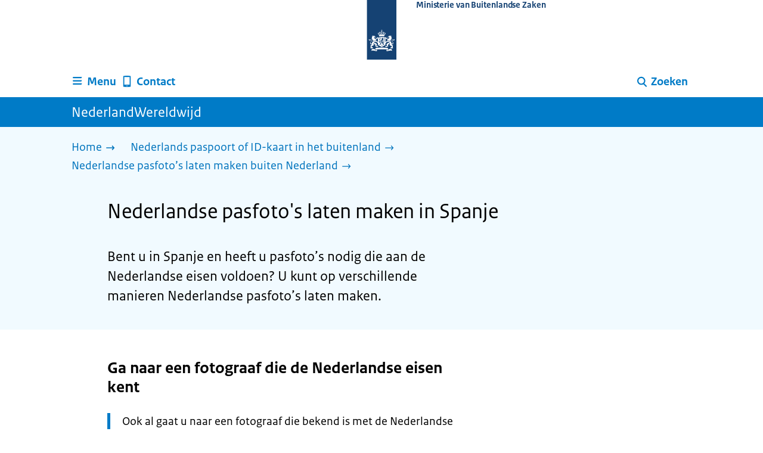

--- FILE ---
content_type: text/html; charset=utf-8
request_url: https://www.nederlandwereldwijd.nl/paspoort-id-kaart/nederlandse-pasfotos-laten-maken/pasfoto-spanje
body_size: 13462
content:
<!DOCTYPE html><html lang="nl" class="no-js"><head><meta charSet="utf-8"/><meta name="viewport" content="width=device-width, initial-scale=1"/><link rel="preload" href="/logo-ro-v6.svg" as="image"/><link rel="stylesheet" href="/_next/static/css/80be35c5ddbc6f4d.css" nonce="dcfaxylcCGmKNIojBolyc7NEG_nLRZ6h" data-precedence="next"/><link rel="stylesheet" href="/_next/static/css/e10d5c87c226b76b.css" nonce="dcfaxylcCGmKNIojBolyc7NEG_nLRZ6h" data-precedence="next"/><link rel="stylesheet" href="/_next/static/css/98a76862185ac347.css" nonce="dcfaxylcCGmKNIojBolyc7NEG_nLRZ6h" data-precedence="next"/><link rel="stylesheet" href="/_next/static/css/0c1d203ada509ff2.css" nonce="dcfaxylcCGmKNIojBolyc7NEG_nLRZ6h" data-precedence="next"/><link rel="stylesheet" href="/_next/static/css/7a8fc698ac4929d5.css" nonce="dcfaxylcCGmKNIojBolyc7NEG_nLRZ6h" data-precedence="next"/><link rel="stylesheet" href="/_next/static/css/56aec1378d1c4c9a.css" nonce="dcfaxylcCGmKNIojBolyc7NEG_nLRZ6h" data-precedence="next"/><link rel="stylesheet" href="/_next/static/css/e8d03374c60fcb41.css" nonce="dcfaxylcCGmKNIojBolyc7NEG_nLRZ6h" data-precedence="next"/><link rel="stylesheet" href="/_next/static/css/51ec26a50e0f7052.css" nonce="dcfaxylcCGmKNIojBolyc7NEG_nLRZ6h" data-precedence="next"/><link rel="stylesheet" href="/_next/static/css/a18e4877203b6325.css" nonce="dcfaxylcCGmKNIojBolyc7NEG_nLRZ6h" data-precedence="next"/><link rel="stylesheet" href="/_next/static/css/8b89ff8fe39f0c8b.css" nonce="dcfaxylcCGmKNIojBolyc7NEG_nLRZ6h" data-precedence="next"/><link rel="preload" as="script" fetchPriority="low" nonce="dcfaxylcCGmKNIojBolyc7NEG_nLRZ6h" href="/_next/static/chunks/webpack-08cbb81d6bf839fd.js"/><script src="/_next/static/chunks/6ccaaaa6-e1352fd94cebaf78.js" async="" nonce="dcfaxylcCGmKNIojBolyc7NEG_nLRZ6h"></script><script src="/_next/static/chunks/7804-0ef5d63d300508c5.js" async="" nonce="dcfaxylcCGmKNIojBolyc7NEG_nLRZ6h"></script><script src="/_next/static/chunks/main-app-c321b22a81b9986c.js" async="" nonce="dcfaxylcCGmKNIojBolyc7NEG_nLRZ6h"></script><script src="/_next/static/chunks/1763-b1448f59638f85e2.js" async="" nonce="dcfaxylcCGmKNIojBolyc7NEG_nLRZ6h"></script><script src="/_next/static/chunks/4986-4482821798fc30d9.js" async="" nonce="dcfaxylcCGmKNIojBolyc7NEG_nLRZ6h"></script><script src="/_next/static/chunks/8396-6888a421c9c9a3ed.js" async="" nonce="dcfaxylcCGmKNIojBolyc7NEG_nLRZ6h"></script><script src="/_next/static/chunks/7823-c271ba351c4f8a8e.js" async="" nonce="dcfaxylcCGmKNIojBolyc7NEG_nLRZ6h"></script><script src="/_next/static/chunks/app/error-2c606de830142ee9.js" async="" nonce="dcfaxylcCGmKNIojBolyc7NEG_nLRZ6h"></script><script src="/_next/static/chunks/60d896e7-8d109be14068a8ae.js" async="" nonce="dcfaxylcCGmKNIojBolyc7NEG_nLRZ6h"></script><script src="/_next/static/chunks/9988-5978f0636ee017b9.js" async="" nonce="dcfaxylcCGmKNIojBolyc7NEG_nLRZ6h"></script><script src="/_next/static/chunks/3083-6bcbf948e0ae8c99.js" async="" nonce="dcfaxylcCGmKNIojBolyc7NEG_nLRZ6h"></script><script src="/_next/static/chunks/4341-99cd42e90dfd2d64.js" async="" nonce="dcfaxylcCGmKNIojBolyc7NEG_nLRZ6h"></script><script src="/_next/static/chunks/7238-e5e7bdff32707b3b.js" async="" nonce="dcfaxylcCGmKNIojBolyc7NEG_nLRZ6h"></script><script src="/_next/static/chunks/5779-98ea23adc50b5903.js" async="" nonce="dcfaxylcCGmKNIojBolyc7NEG_nLRZ6h"></script><script src="/_next/static/chunks/app/%5B%5B...route%5D%5D/page-bde39cee9eae1533.js" async="" nonce="dcfaxylcCGmKNIojBolyc7NEG_nLRZ6h"></script><link rel="manifest" href="/api/manifest?v=3"/><meta name="google-site-verification" content="SC8gk9Z8gDjnpIruUpLIxeSIaeUZgTF8OVXQu_XWOeA"/><link rel="icon" href="/favicon.ico?v=2" sizes="any"/><link rel="icon" href="/favicon.svg" type="image/svg+xml"/><link rel="apple-touch-icon" href="/apple-touch-icon.png"/><title>Nederlandse pasfoto&#x27;s laten maken in Spanje | NederlandWereldwijd</title><meta name="description" content="Bent u in Spanje en heeft u pasfoto&#x27;s nodig die aan de Nederlandse eisen voldoen? Lees hoe u Nederlandse pasfoto&#x27;s kunt laten maken in het buitenland."/><link rel="canonical" href="https://www.nederlandwereldwijd.nl/paspoort-id-kaart/nederlandse-pasfotos-laten-maken/pasfoto-spanje"/><meta name="robots" content="index,follow"/><meta property="og:title" content="Nederlandse pasfoto&#x27;s laten maken in Spanje | NederlandWereldwijd"/><meta property="og:description" content="Bent u in Spanje en heeft u pasfoto&#x27;s nodig die aan de Nederlandse eisen voldoen? Lees hoe u Nederlandse pasfoto&#x27;s kunt laten maken in het buitenland."/><meta property="og:url" content="https://www.nederlandwereldwijd.nl/paspoort-id-kaart/nederlandse-pasfotos-laten-maken/pasfoto-spanje"/><meta property="og:type" content="website"/><meta property="og:image" content="https://www.nederlandwereldwijd.nl/ro-home-bookmark-300x300.png"/><meta property="og:image:alt" content="Logo Overheid"/><meta property="og:image:width" content="300"/><meta property="og:image:height" content="300"/><meta class="elastic" name="ftg_type" content="Antwoordpagina"/><meta class="elastic" name="informatietype" content="Webpagina"/><meta name="DCTERMS.title" content="Nederlandse pasfoto&#x27;s laten maken in Spanje | NederlandWereldwijd"/><meta name="DCTERMS.description" content="Bent u in Spanje en heeft u pasfoto&#x27;s nodig die aan de Nederlandse eisen voldoen? Lees hoe u Nederlandse pasfoto&#x27;s kunt laten maken in het buitenland."/><meta name="DCTERMS.language" title="XSD.language" content="nl"/><meta name="DCTERMS.identifier" title="XSD.anyURI" content="https://www.nederlandwereldwijd.nl/paspoort-id-kaart/nederlandse-pasfotos-laten-maken/pasfoto-spanje"/><meta name="OVERHEID.authority" title="RIJKSOVERHEID.Organisatie" content="Ministerie van Buitenlandse Zaken"/><meta name="DCTERMS.creator" title="RIJKSOVERHEID.Organisatie" content="Ministerie van Buitenlandse Zaken"/><meta name="DCTERMS.publisher" title="RIJKSOVERHEID.Organisatie" content="Ministerie van Buitenlandse Zaken"/><meta name="DCTERMS.rightsHolder" title="RIJKSOVERHEID.Organisatie" content="Ministerie van Buitenlandse Zaken"/><meta name="DCTERMS.rights" content="CC0 1.0 Universal"/><meta name="DCTERMS.subject" content="pasfoto"/><meta name="DCTERMS.subject" content="paspoort en id-kaart"/><meta name="DCTERMS.issued" title="XSD.dateTime" content="2021-10-22T14:45"/><meta name="DCTERMS.available" title="DCTERMS.Period" content="start=2021-10-22;"/><meta name="DCTERMS.modified" title="XSD.dateTime" content="2025-10-08T09:00"/><meta name="DCTERMS.type" title="RIJKSOVERHEID.Informatietype" content="Webpagina"/><script nonce="dcfaxylcCGmKNIojBolyc7NEG_nLRZ6h">document.documentElement.className = document.documentElement.className.replace('no-js','js');</script><script src="/_next/static/chunks/polyfills-42372ed130431b0a.js" noModule="" nonce="dcfaxylcCGmKNIojBolyc7NEG_nLRZ6h"></script></head><body class=" __className_e45a93"><div hidden=""><!--$--><!--/$--></div><script type="application/ld+json" id="web-page-jsonld">{"@context":"https://schema.org","@type":"WebPage","url":"https://www.nederlandwereldwijd.nl/paspoort-id-kaart/nederlandse-pasfotos-laten-maken/pasfoto-spanje","name":"Nederlandse pasfoto's laten maken in Spanje | NederlandWereldwijd","description":"Bent u in Spanje en heeft u pasfoto's nodig die aan de Nederlandse eisen voldoen? Lees hoe u Nederlandse pasfoto's kunt laten maken in het buitenland.","inLanguage":"nl","datePublished":"2021-10-22T14:45","dateModified":"2025-10-08T09:00","isPartOf":{"@id":"https://www.nederlandwereldwijd.nl/#website"},"breadcrumb":{"@id":"https://www.nederlandwereldwijd.nl/paspoort-id-kaart/nederlandse-pasfotos-laten-maken/pasfoto-spanje/#breadcrumb"}}</script><div id="p1o-app" class="page-wrapper"><header><div class="Button_wrapper__uxyTQ Header_skipLink__FWZ6H "><a href="#first-content" class="Button_button__SAWZM   ">Ga direct naar inhoud</a></div><div class="Logo_logo__jeuY3"><a href="/" class="Logo_imageWrapper__mQbtA"><img alt="Logo Overheid" loading="eager" width="160" height="100" decoding="async" src="/logo-ro-v6.svg"/><span class="sr-only">Naar de homepage van www.nederlandwereldwijd.nl</span><span class="Logo_wordmark__wz69a">Ministerie van Buitenlandse Zaken</span></a></div><div class="Navigation_navigation__nRTJz layout-wrapper"><ul class="Navigation_navbar__GCdTR"><li><div class="component-wrapper-no-margin"><div><button class="DropdownNavigation_navigationItem__7kmEG" data-testid="dropdown-nav-button-Menu"><svg xmlns="http://www.w3.org/2000/svg" viewBox="0 0 64 64" height="24" width="24" class="Icon_icon__hNQtl " aria-hidden="true"><path fill="#000" d="M13.999 10.832v.001h-.45a2.882 2.882 0 0 0-2.882 2.881 2.88 2.88 0 0 0 2.882 2.875h.45v.002h35.189l2.88-5.76H13.999zM27.652 25.276H13.548a2.885 2.885 0 0 0-2.882 2.88 2.882 2.882 0 0 0 2.882 2.88H49.187l2.88-5.76H27.652zM52.067 39.573H13.549a2.882 2.882 0 0 0-2.882 2.88 2.884 2.884 0 0 0 2.882 2.88h35.639l2.879-5.76z"></path></svg><span class="DropdownNavigation_text__9Xh1b">Menu</span></button><div class="layout-wrapper no-js"><div class="DropdownNavigation_subNavigationContent__P4vtm"><nav class="SubNavigation_subNavWrapper__gcRio"><div class="SubNavigation_homeButtonWrapper__tyvvv"><a href="/">Home <svg xmlns="http://www.w3.org/2000/svg" viewBox="0 0 64 64" height="25" width="25" class="Icon_icon__hNQtl " aria-hidden="true"><path fill="#000" d="M43.714 44.896l-3.839-3.63 6.214-6.844-1.365.266H10.667v-5.261h34.057l1.365.208-6.339-6.902 3.839-3.628 11.703 12.952z"></path></svg></a></div><ul class="SubNavigation_subNav__bftUf"><li><a href="/thema/familie">Familie<svg xmlns="http://www.w3.org/2000/svg" viewBox="0 0 64 64" height="25" width="25" class="Icon_icon__hNQtl " aria-hidden="true"><path fill="#000" d="M43.714 44.896l-3.839-3.63 6.214-6.844-1.365.266H10.667v-5.261h34.057l1.365.208-6.339-6.902 3.839-3.628 11.703 12.952z"></path></svg></a></li><li><a href="/thema/geld">Geld<svg xmlns="http://www.w3.org/2000/svg" viewBox="0 0 64 64" height="25" width="25" class="Icon_icon__hNQtl " aria-hidden="true"><path fill="#000" d="M43.714 44.896l-3.839-3.63 6.214-6.844-1.365.266H10.667v-5.261h34.057l1.365.208-6.339-6.902 3.839-3.628 11.703 12.952z"></path></svg></a></li><li><a href="/thema/gezondheid">Gezondheid<svg xmlns="http://www.w3.org/2000/svg" viewBox="0 0 64 64" height="25" width="25" class="Icon_icon__hNQtl " aria-hidden="true"><path fill="#000" d="M43.714 44.896l-3.839-3.63 6.214-6.844-1.365.266H10.667v-5.261h34.057l1.365.208-6.339-6.902 3.839-3.628 11.703 12.952z"></path></svg></a></li><li><a href="/thema/identiteit">Identiteit<svg xmlns="http://www.w3.org/2000/svg" viewBox="0 0 64 64" height="25" width="25" class="Icon_icon__hNQtl " aria-hidden="true"><path fill="#000" d="M43.714 44.896l-3.839-3.63 6.214-6.844-1.365.266H10.667v-5.261h34.057l1.365.208-6.339-6.902 3.839-3.628 11.703 12.952z"></path></svg></a></li><li><a href="/thema/onderwijs">Onderwijs<svg xmlns="http://www.w3.org/2000/svg" viewBox="0 0 64 64" height="25" width="25" class="Icon_icon__hNQtl " aria-hidden="true"><path fill="#000" d="M43.714 44.896l-3.839-3.63 6.214-6.844-1.365.266H10.667v-5.261h34.057l1.365.208-6.339-6.902 3.839-3.628 11.703 12.952z"></path></svg></a></li><li><a href="/thema/reizen">Reizen<svg xmlns="http://www.w3.org/2000/svg" viewBox="0 0 64 64" height="25" width="25" class="Icon_icon__hNQtl " aria-hidden="true"><path fill="#000" d="M43.714 44.896l-3.839-3.63 6.214-6.844-1.365.266H10.667v-5.261h34.057l1.365.208-6.339-6.902 3.839-3.628 11.703 12.952z"></path></svg></a></li><li><a href="/thema/vervoer">Vervoer<svg xmlns="http://www.w3.org/2000/svg" viewBox="0 0 64 64" height="25" width="25" class="Icon_icon__hNQtl " aria-hidden="true"><path fill="#000" d="M43.714 44.896l-3.839-3.63 6.214-6.844-1.365.266H10.667v-5.261h34.057l1.365.208-6.339-6.902 3.839-3.628 11.703 12.952z"></path></svg></a></li><li><a href="/thema/werk">Werk<svg xmlns="http://www.w3.org/2000/svg" viewBox="0 0 64 64" height="25" width="25" class="Icon_icon__hNQtl " aria-hidden="true"><path fill="#000" d="M43.714 44.896l-3.839-3.63 6.214-6.844-1.365.266H10.667v-5.261h34.057l1.365.208-6.339-6.902 3.839-3.628 11.703 12.952z"></path></svg></a></li><li><a href="/thema/wonen">Wonen<svg xmlns="http://www.w3.org/2000/svg" viewBox="0 0 64 64" height="25" width="25" class="Icon_icon__hNQtl " aria-hidden="true"><path fill="#000" d="M43.714 44.896l-3.839-3.63 6.214-6.844-1.365.266H10.667v-5.261h34.057l1.365.208-6.339-6.902 3.839-3.628 11.703 12.952z"></path></svg></a></li><li><a href="/thema/onderwerpen">Onderwerpen A-Z<svg xmlns="http://www.w3.org/2000/svg" viewBox="0 0 64 64" height="25" width="25" class="Icon_icon__hNQtl " aria-hidden="true"><path fill="#000" d="M43.714 44.896l-3.839-3.63 6.214-6.844-1.365.266H10.667v-5.261h34.057l1.365.208-6.339-6.902 3.839-3.628 11.703 12.952z"></path></svg></a></li></ul></nav></div></div></div></div></li><li><a href="/contact" class="BrHeader_navigationItem__DTcEl"><svg xmlns="http://www.w3.org/2000/svg" viewBox="0 0 64 64" height="24" width="24" class="Icon_icon__hNQtl " aria-hidden="true"><path fill="#000" d="M46.411 6.324a107.487 107.487 0 0 0-28.823 0c-1.32.182-2.388 1.43-2.388 2.751v43.199c0 1.323 1.067 2.569 2.388 2.753a107.57 107.57 0 0 0 28.823 0c1.32-.184 2.389-1.43 2.389-2.753V9.076c0-1.322-1.069-2.57-2.389-2.752M36.8 52.274h-9.6v-2.399h9.6v2.399zm7.2-7.199H20v-33.6h24v33.6z"></path></svg><span>Contact</span></a></li><li class="Navigation_pullRight__Ba2xW"><div class="DropdownNavigation_searchIcon__Rjxg3"><button class="DropdownNavigation_navigationItem__7kmEG" data-testid="dropdown-nav-button-Zoeken"><svg xmlns="http://www.w3.org/2000/svg" viewBox="0 0 64 64" height="24" width="24" class="Icon_icon__hNQtl " aria-hidden="true"><path fill="#000" d="M13.333 28.167c0-9.979 8.094-18.065 18.073-18.065 9.969 0 18.062 8.086 18.062 18.065 0 9.985-8.094 18.065-18.062 18.065-9.979-.001-18.073-8.081-18.073-18.065zm5.63 0c.016 6.868 5.578 12.424 12.443 12.435 6.854-.011 12.422-5.57 12.433-12.435-.011-6.862-5.578-12.419-12.433-12.435-6.864.016-12.427 5.573-12.443 12.435z"></path><path fill="#000" d="m51.375 54.577-12.356-12.66a2.814 2.814 0 0 1 .047-3.984 2.815 2.815 0 0 1 3.979.052l12.359 12.656a2.811 2.811 0 0 1-.052 3.983 2.797 2.797 0 0 1-1.961.802 2.815 2.815 0 0 1-2.016-.849z"></path></svg><span class="DropdownNavigation_text__9Xh1b">Zoeken</span></button><div class="layout-wrapper no-js"><div class="DropdownNavigation_subNavigationContent__P4vtm"><form name="p1o-search-form" data-testid="search-form" action="/zoeken" method="get"><label class="SearchField_label__PFfzI " for="p1o-searchfield-1">Waar kunnen wij u bij helpen?</label><div class="SearchField_inputWrapper__CgOW7"><div class="SearchInput_inputWrapper__AHKqp"><span aria-live="polite" aria-atomic="true" class="sr-only"></span><input id="p1o-searchfield-1" class="AutocompleteInput_input__AdAkW " type="text" maxLength="128" autoCapitalize="none" autoComplete="off" spellCheck="false" aria-expanded="false" aria-autocomplete="list" role="combobox" name="q" value=""/></div><button type="submit" class="SearchField_submitButton__wSw3D" tabindex="0"><svg xmlns="http://www.w3.org/2000/svg" viewBox="0 0 64 64" height="30" width="30" class="Icon_icon__hNQtl SearchField_icon__Y7Ho7" aria-hidden="true"><path fill="#000" d="M13.333 28.167c0-9.979 8.094-18.065 18.073-18.065 9.969 0 18.062 8.086 18.062 18.065 0 9.985-8.094 18.065-18.062 18.065-9.979-.001-18.073-8.081-18.073-18.065zm5.63 0c.016 6.868 5.578 12.424 12.443 12.435 6.854-.011 12.422-5.57 12.433-12.435-.011-6.862-5.578-12.419-12.433-12.435-6.864.016-12.427 5.573-12.443 12.435z"></path><path fill="#000" d="m51.375 54.577-12.356-12.66a2.814 2.814 0 0 1 .047-3.984 2.815 2.815 0 0 1 3.979.052l12.359 12.656a2.811 2.811 0 0 1-.052 3.983 2.797 2.797 0 0 1-1.961.802 2.815 2.815 0 0 1-2.016-.849z"></path></svg><span class="sr-only">Zoeken</span></button></div></form></div></div></div></li></ul></div><div class="TitleBar_bar__NT_tt"><span class="layout-wrapper TitleBar_title__XwMY5 ">NederlandWereldwijd</span></div></header><nav aria-label="Breadcrumb" class="colored-background  Breadcrumb_container__gMdPC"><div class="layout-wrapper Breadcrumb_wrapper__m73Iu"><ul class="Breadcrumb_breadCrumbList__cjuUK"><li><a href="/" aria-label="Home"><span class="Breadcrumb_text__560xQ">Home</span><svg xmlns="http://www.w3.org/2000/svg" viewBox="0 0 64 64" height="20" width="20" class="Icon_icon__hNQtl " aria-hidden="true"><path fill="#000" d="M43.714 44.896l-3.839-3.63 6.214-6.844-1.365.266H10.667v-5.261h34.057l1.365.208-6.339-6.902 3.839-3.628 11.703 12.952z"></path></svg></a></li><li><a href="/paspoort-id-kaart" aria-label="Nederlands paspoort of ID-kaart in het buitenland"><span class="Breadcrumb_text__560xQ">Nederlands paspoort of ID-kaart in het buitenland</span><svg xmlns="http://www.w3.org/2000/svg" viewBox="0 0 64 64" height="20" width="20" class="Icon_icon__hNQtl " aria-hidden="true"><path fill="#000" d="M43.675 44.88l-2.953-2.791 7.494-8.172-1.052.203H10.667v-4.047h36.497l1.052.161-7.682-8.32 2.953-2.794 11.807 12.977z"></path></svg></a></li><li><a aria-current="page" href="/paspoort-id-kaart/nederlandse-pasfotos-laten-maken" aria-label="Nederlandse pasfoto’s laten maken buiten Nederland"><span class="Breadcrumb_text__560xQ">Nederlandse pasfoto’s laten maken buiten Nederland</span><svg xmlns="http://www.w3.org/2000/svg" viewBox="0 0 64 64" height="20" width="20" class="Icon_icon__hNQtl " aria-hidden="true"><path fill="#000" d="M43.675 44.88l-2.953-2.791 7.494-8.172-1.052.203H10.667v-4.047h36.497l1.052.161-7.682-8.32 2.953-2.794 11.807 12.977z"></path></svg></a></li></ul></div></nav><script type="application/ld+json" id="breadcrumb-jsonld">{"@context":"https://schema.org","@type":"BreadcrumbList","@id":"https://www.nederlandwereldwijd.nl/paspoort-id-kaart/nederlandse-pasfotos-laten-maken/pasfoto-spanje/#breadcrumb","itemListElement":[{"@type":"ListItem","position":1,"name":"Home","item":"https://www.nederlandwereldwijd.nl/"},{"@type":"ListItem","position":2,"name":"Nederlands paspoort of ID-kaart in het buitenland","item":"https://www.nederlandwereldwijd.nl/paspoort-id-kaart"},{"@type":"ListItem","position":3,"name":"Nederlandse pasfoto’s laten maken buiten Nederland","item":"https://www.nederlandwereldwijd.nl/paspoort-id-kaart/nederlandse-pasfotos-laten-maken"}]}</script><main><div class="colored-background  ActionArea_ActionArea__vZzqj" data-testid="action-area"><div id="first-content" class="content-wrapper"><header class="ActionArea_title__aTS3p "><h1 class="ActionArea_pageTitle__IJO8a">Nederlandse pasfoto&#x27;s laten maken in Spanje</h1></header><div class="RichText_container__QJWUn content-small-wrapper ActionArea_intro__2v5LN"><p>Bent u in Spanje en heeft u pasfoto’s nodig die aan de Nederlandse eisen voldoen? U kunt op verschillende manieren Nederlandse pasfoto’s laten maken.</p></div></div></div><div class="content-wrapper BrInformationArea_informationArea__b8Pf7" data-testid="information-area"><div class="component-wrapper-no-margin"><div class="component-wrapper content-small-wrapper"><div class="RichText_container__QJWUn "><h2>Ga naar een fotograaf die de Nederlandse eisen kent</h2><div class="notification--attention"><span class="sr-only">Let op: </span>Ook al gaat u naar een fotograaf die bekend is met de Nederlandse eisen, dan nog kan het soms voorkomen dat de foto niet voldoet. Check daarom altijd in de winkel of de foto juist is. Gebruik hiervoor de fotomatrix, deze staat onderaan deze pagina. Voldoet uw foto niet aan de eisen? Dan kunnen wij uw paspoortaanvraag niet innemen.</div><p>De volgende fotografen kennen de Nederlandse eisen voor pasfoto’s:</p><h3><strong>Madrid</strong></h3><h4>Foto Express Serrano</h4><p>Calle Serrano, 219, Madrid<br />
Telefoonnummer: +34.914.588.085</p><h4>IBI Foto</h4><p>Calle Bravo Murillo, 355<br />
28020 Madrid<br />
Telefoonnummer: +34.915.794.244<br />
Email: <a href="mailto:photoestudio355@hotmail.com">photoestudio355@hotmail.com</a></p><h3><strong>Barcelona</strong></h3><h4>El Corte Inglés</h4><p>Avenida Diagonal, 617 (2de verdieping)<br />
080028 Barcelona<br />
T 93 366 71 00</p><h4>Kodak Express</h4><p>C. de Consell de Cent, 446<br />
08013 Barcelona<br />
Telefoonnummer: +34.932.456.347</p><h3><strong>Benidorm</strong></h3><h4>Mariano Martín</h4><p>Calle Alcala, 1 (om de hoek van Avda. Beniarda)<br />
03500 Benidorm<br />
WhatsApp: +34.675.175.963 (maak een afspraak - Engels)<br />
Telefoonnummer: +34.655.968.297</p><h3><strong>Benijófar</strong></h3><h4>The Post Room</h4><p>Calle San Jaime, 5<br />
03178 Benijófar<br />
Telefoonnummer: +34.966.712.382</p><h3>Denia</h3><h4>Luminiq - Foto Denia</h4><p>Plaza País Valenciano, 12<br />
03700 Denia<br />
Telefoonnummer: +34.965.784.401</p><h4>Luminiq</h4><p>Calle Patricio Ferrandiz, 7 (naast Plaza Paris)<br />
03700 Denia<br />
Telefoonnummer: +34.966.433.147</p><h3><strong>Javea</strong></h3><h4>Foto Aguado</h4><p>Avenida Arenal, B5<br />
03738 Javea<br />
Telefoonnummer: +34.966.461.915</p><h3><strong>Las Palmas</strong></h3><h4>Martin: Studio</h4><p>Calle C. Alonso Alvarado 35<br />
35003 Las Palmas de Gran Canaria<br />
Telefoonnummer: +34.925.204.550<br />
Mobiel: +34.627.512.300</p><h3><strong>Malaga</strong></h3><h4>Photoshop Digital</h4><p>Calle Martínez, 7<br />
Telefoonnummer: +34.952.220.891</p><h3>Mallorca</h3><h4>Cardona Foto S.L,</h4><p>Calle Simó Ballester, 15<br />
07010 Palma de Mallorca - Baleares<br />
Telefoonnummer +34 670 920 162</p><h3><strong>Marbella</strong></h3><h4>Foto Marbella</h4><p>Avenida Arias de Velasco, 58 - Local Foto Marbella<br />
29601 Marbella - Málaga<br />
Telefoon: +34 952 774 072<br />
Whatsapp: +34 601 446 858<br />
E-mail: <a href="mailto:info@fotomarbella.com">info@fotomarbella.com</a><br />
Website: www.fotomarbella.com</p><h3><strong>Moraira</strong></h3><h4>Arias Print</h4><p>Avenida del Portet, 34<br />
03724 Moraira<br />
Telefoonnummer: +34.965.744.952</p><h3><strong>Rojales</strong></h3><h4>Mario Araez</h4><p>Calle Pablo Neruda, 2<br />
03179 Formentera del Segura<br />
Telefoonnummer: +34.966.715.256</p><h3><strong>Sevilla</strong></h3><h4>Enrique Estudio</h4><p>Calle Rioja, 22<br />
41001 Sevilla<br />
Telefoonnummer: +34.954.217.550</p><h3><strong>Tenerife</strong></h3><h4>Natale Arte Fotográfico</h4><p>Calle Imeldo Seris, 63<br />
38003 Santa Cruz de Tenerife<br />
Telefoonnummer: +34.922.272.282<br />
Mobile: +34.637.216.330</p><h3><strong>Torremolinos</strong></h3><h4>Fotos Torremolinos</h4><p>Calle Doctores Ubaldo Delgado, 3<br />
29620 Torremolinos<br />
Telefoonnummer: +34.622.667.710</p><h3><strong>Valencia</strong></h3><h4>Foto González</h4><p>Calle Castellón, 17<br />
46004 Valencia<br />
Telefoonnummer: +34.963.528.282 - 963.528.582</p><h2>Ga met de fotomatrix naar een andere fotograaf</h2><p>Gaat u naar een andere fotograaf? Neem dan de fotomatrix mee. In de fotomatrix staat uitleg over de Nederlandse eisen voor pasfoto's. Download en print de pdf Fotomatrix model 2020 in het <a href="https://www.rijksoverheid.nl/onderwerpen/paspoort-en-identiteitskaart/documenten/brochures/2020/03/23/fotomatrix-2020">Nederlands</a>, <a href="https://www.government.nl/topics/identification-documents/documents/publications/2020/06/18/photo-specification-guidelines-2020">Engels</a>, <a href="https://www.government.nl/topics/identification-documents/documents/publications/2020/06/18/specifications-photos-version-2020-criteres-dacceptation">Frans</a> of <a href="https://www.government.nl/topics/identification-documents/documents/publications/2020/06/18/modelo-matriz-de-la-fotografia-2020-criterios-de-aceptacion">Spaans</a>.</p><p></p></div></div></div><div class="component-wrapper content-small-wrapper"><div class="RichText_container__QJWUn "><h2>Ook nuttig</h2><ul><li><a href="/paspoort-id-kaart/eisen-pasfoto">Eisen aan pasfoto voor paspoort of ID-kaart</a></li><li><a href="/paspoort-id-kaart/aanvragen">Paspoort of ID-kaart aanvragen buiten Nederland</a></li><li><a href="/visum-nederland/schengenvisum">Schengenvisum aanvragen</a></li><li><a href="/visum-nederland/visum-lang-verblijf-mvv">Mvv-visumsticker aanvragen</a></li></ul></div></div></div></main><footer class="BrFooter_wrapperWithFeedbackBar__mp5SG"><div id="surveyContent"></div><div class="layout-wrapper"><div class="no-js"></div></div><div class="PayOff_payOff__kzCDk Footer_payOff__n8mNy"><div class="PayOff_wrapper__XUy_4 layout-wrapper"><div class="PayOff_logo__PElBx"><img alt="" loading="lazy" width="0" height="0" decoding="async" src="/binaries/content/gallery/p1o/afbeeldingen/nww-wereldbol-rgb-wit-1.svg"/></div><div><span>NederlandWereldwijd</span></div></div></div><div class="Footer_navigation__v9fcc"><button class="Footer_button__V0FwT" aria-expanded="false"><svg xmlns="http://www.w3.org/2000/svg" viewBox="0 0 64 64" height="20" width="20" class="Icon_icon__hNQtl Footer_icon__YLUw0" aria-hidden="true"><path fill="#000" d="M13.086 36.559v-9.215h14.211V13.137h9.312v14.207h14.305v9.215H36.609v14.305h-9.312V36.559H13.086z"></path></svg>Over deze website</button><div class="layout-wrapper Footer_expandableContent__DcPUK " data-testid="showNav-content"><div class="component-wrapper-no-margin"><ul><li><a href="/over-nederland-wereldwijd">Over NederlandWereldwijd</a></li><li><a href="/over-de-website">Over de website</a></li></ul></div></div></div><div class="layout-wrapper"><div class="LanguageSelector_languageWrapper__Cbei1" lang="en" dir="ltr"><span class="LanguageSelector_text__AJsuk">This website in </span><a href="https://www.netherlandsworldwide.nl" class="LanguageSelector_button__nHhEF">English</a></div></div></footer></div><!--$--><!--/$--><script src="/_next/static/chunks/webpack-08cbb81d6bf839fd.js" nonce="dcfaxylcCGmKNIojBolyc7NEG_nLRZ6h" id="_R_" async=""></script><script nonce="dcfaxylcCGmKNIojBolyc7NEG_nLRZ6h">(self.__next_f=self.__next_f||[]).push([0])</script><script nonce="dcfaxylcCGmKNIojBolyc7NEG_nLRZ6h">self.__next_f.push([1,"1:\"$Sreact.fragment\"\n3:I[83248,[],\"\"]\n4:I[68182,[],\"\"]\n6:I[57949,[],\"OutletBoundary\"]\n7:\"$Sreact.suspense\"\n9:I[57949,[],\"ViewportBoundary\"]\nb:I[57949,[],\"MetadataBoundary\"]\nd:I[40620,[],\"\"]\ne:I[41708,[\"1763\",\"static/chunks/1763-b1448f59638f85e2.js\",\"4986\",\"static/chunks/4986-4482821798fc30d9.js\",\"8396\",\"static/chunks/8396-6888a421c9c9a3ed.js\",\"7823\",\"static/chunks/7823-c271ba351c4f8a8e.js\",\"8039\",\"static/chunks/app/error-2c606de830142ee9.js\"],\"default\"]\n10:I[48621,[\"124\",\"static/chunks/60d896e7-8d109be14068a8ae.js\",\"1763\",\"static/chunks/1763-b1448f59638f85e2.js\",\"4986\",\"static/chunks/4986-4482821798fc30d9.js\",\"9988\",\"static/chunks/9988-5978f0636ee017b9.js\",\"3083\",\"static/chunks/3083-6bcbf948e0ae8c99.js\",\"4341\",\"static/chunks/4341-99cd42e90dfd2d64.js\",\"8396\",\"static/chunks/8396-6888a421c9c9a3ed.js\",\"7823\",\"static/chunks/7823-c271ba351c4f8a8e.js\",\"7238\",\"static/chunks/7238-e5e7bdff32707b3b.js\",\"5779\",\"static/chunks/5779-98ea23adc50b5903.js\",\"3400\",\"static/chunks/app/%5B%5B...route%5D%5D/page-bde39cee9eae1533.js\"],\"PiwikMetaData\"]\n11:I[58785,[\"124\",\"static/chunks/60d896e7-8d109be14068a8ae.js\",\"1763\",\"static/chunks/1763-b1448f59638f85e2.js\",\"4986\",\"static/chunks/4986-4482821798fc30d9.js\",\"9988\",\"static/chunks/9988-5978f0636ee017b9.js\",\"3083\",\"static/chunks/3083-6bcbf948e0ae8c99.js\",\"4341\",\"static/chunks/4341-99cd42e90dfd2d64.js\",\"8396\",\"static/chunks/8396-6888a421c9c9a3ed.js\",\"7823\",\"static/chunks/7823-c271ba351c4f8a8e.js\",\"7238\",\"static/chunks/7238-e5e7bdff32707b3b.js\",\"5779\",\"static/chunks/5779-98ea23adc50b5903.js\",\"3400\",\"static/chunks/app/%5B%5B...route%5D%5D/page-bde39cee9eae1533.js\"],\"PiwikProProvider\"]\n12:I[69512,[\"124\",\"static/chunks/60d896e7-8d109be14068a8ae.js\",\"1763\",\"static/chunks/1763-b1448f59638f85e2.js\",\"4986\",\"static/chunks/4986-4482821798fc30d9.js\",\"9988\",\"static/chunks/9988-5978f0636ee017b9.js\",\"3083\",\"static/chunks/3083-6bcbf948e0ae8c99.js\",\"4341\",\"static/chunks/4341-99cd42e90dfd2d64.js\",\"8396\",\"static/chunks/8396-6888a421c9c9a3ed.js\",\"7823\",\"static/chunks/7823-c271ba351c4f8a8e.js\",\"7238\",\"static/chunks/7238-e5e7bdff32707b3b.js\",\"5779\",\"static/chunks/5779-98ea23adc50b5903.js\",\"3400\",\"static/chunks/app/%5B%5B...route%5D%5D/page-bde39cee9eae1533.js\"],\"default\"]\n14:I[82759,[\"124\",\"static/chunks/60d896e7-8d109be14068a8ae.js\",\"1763\",\"static/chunks/1763-b1448f59638f85e2.js\",\"4986\",\"static/chunks/4986-4482821798fc30d9.js\",\"9988\",\"static/chunks/9988-5978f0636ee017b9.js\",\"3083\",\"static/chunks/3083-6bcbf948e0ae8c99.js\",\"4341\",\"static/chunks/4341-99cd42e90dfd2d64.js\",\"8396\",\"static/chunks/8396-6888a421c9c9a3ed.js\",\"7823\",\"static/chunks/7823-c271ba351c4f8a8e.js\",\"7238\",\"static/chunks/7238-e5e7bdff32707b3b.js\",\"5779\",\"static/chunks/5779-98ea23adc50b5903.js\",\"3400\",\"static/chunks/app/%5B%5B...route%5D%5D/page-bde39cee9eae1533.js\"],\"Footer\"]\n15:I[81704,[],\"IconMark\"]\n:HL[\"/_next/static/css/80be35c5ddbc6f4d.css\",\"style\",{\"nonce\":\"dcfaxylcCGmKNIojBolyc7NEG_nLRZ6h\"}]\n:HL[\"/_next/static/media/3b915b92ecaa9e36.p.woff2\",\"font\",{\"crossOrigin\":\"\",\"nonce\":\"dcfaxylcCGmKNIojBolyc7NEG_nLRZ6h\",\"type\":\"font/woff2\"}]\n:HL[\"/_next/static/media/61d42c00416bf818.p.woff2\",\"font\",{\"crossOrigin\":\"\",\"nonce\":\"dcfaxylcCGmKNIojBolyc7NEG_nLRZ6h\",\"type\":\"font/woff2\"}]\n:HL[\"/_next/static/media/8ac7a61535a117db.p.woff2\",\"font\",{\"crossOrigin\":\"\",\"nonce\":\"dcfaxylcCGmKNIojBolyc7NEG_nLRZ6h\",\"type\":\"font/woff2\"}]\n:HL[\"/_next/static/media/c61f4c0e2af2a350.p.woff2\",\"font\",{\"crossOrigin\":\"\",\"nonce\":\"dcfaxylcCGmKNIojBolyc7NEG_nLRZ6h\",\"type\":\"font/woff2\"}]\n:HL[\"/_next/static/media/f0d0e2c646081107.p.woff2\",\"font\",{\"crossOrigin\":\"\",\"nonce\":\"dcfaxylcCGmKNIojBolyc7NEG_nLRZ6h\",\"type\":\"font/woff2\"}]\n:HL[\"/_next/static/css/e10d5c87c226b76b.css\",\"style\",{\"nonce\":\"dcfaxylcCGmKNIojBolyc7NEG_nLRZ6h\"}]\n:HL[\"/_next/static/css/98a76862185ac347.css\",\"style\",{\"nonce\":\"dcfaxylcCGmKNIojBolyc7NEG_nLRZ6h\"}]\n:HL[\"/_next/static/css/0c1d203ada509ff2.css\",\"style\",{\"nonce\":\"dcfaxylcCGmKNIojBolyc7NEG_nLRZ6h\"}]\n:HL[\"/_next/static/css/7a8fc698ac4929d5.css\",\"style\",{\"nonce\":\"dcfaxylcCGmKNIojBolyc7NEG_nLRZ6h\"}]\n:HL[\"/_next/static/css/56aec1378d1c4c9a.css\",\"style\",{\"nonce\":\"dcfaxylcCGmKNIojBolyc7NEG_nLRZ6h\"}]\n:HL[\"/_next/static/css/e8d03374c60fcb41.css\",\"style\",{\"nonce\":\"dcfaxylcCGmKNIojBolyc7NEG_nLRZ6h\"}]\n:HL[\"/_next/static/css/51ec26a50e0f7052.css\",\"style\",{\"nonce\":\"dcfaxylcCGmKNIojBolyc7NEG_nLRZ6h\"}]\n:HL[\"/_next/static/css/a18e4877203b6325.css\",\"style\",{\"nonce\":\"dcfaxylcCGmKNIojBolyc7NEG_nLRZ6h\"}]\n:HL["])</script><script nonce="dcfaxylcCGmKNIojBolyc7NEG_nLRZ6h">self.__next_f.push([1,"\"/_next/static/css/8b89ff8fe39f0c8b.css\",\"style\",{\"nonce\":\"dcfaxylcCGmKNIojBolyc7NEG_nLRZ6h\"}]\n:HL[\"/logo-ro-v6.svg\",\"image\"]\n"])</script><script nonce="dcfaxylcCGmKNIojBolyc7NEG_nLRZ6h">self.__next_f.push([1,"0:{\"P\":null,\"b\":\"nFGjgwxczbm1h7F_xYIux\",\"c\":[\"\",\"paspoort-id-kaart\",\"nederlandse-pasfotos-laten-maken\",\"pasfoto-spanje\"],\"q\":\"\",\"i\":false,\"f\":[[[\"\",{\"children\":[[\"route\",\"paspoort-id-kaart/nederlandse-pasfotos-laten-maken/pasfoto-spanje\",\"oc\"],{\"children\":[\"__PAGE__\",{}]}]},\"$undefined\",\"$undefined\",true],[[\"$\",\"$1\",\"c\",{\"children\":[[[\"$\",\"link\",\"0\",{\"rel\":\"stylesheet\",\"href\":\"/_next/static/css/80be35c5ddbc6f4d.css\",\"precedence\":\"next\",\"crossOrigin\":\"$undefined\",\"nonce\":\"dcfaxylcCGmKNIojBolyc7NEG_nLRZ6h\"}]],\"$L2\"]}],{\"children\":[[\"$\",\"$1\",\"c\",{\"children\":[null,[\"$\",\"$L3\",null,{\"parallelRouterKey\":\"children\",\"error\":\"$undefined\",\"errorStyles\":\"$undefined\",\"errorScripts\":\"$undefined\",\"template\":[\"$\",\"$L4\",null,{}],\"templateStyles\":\"$undefined\",\"templateScripts\":\"$undefined\",\"notFound\":\"$undefined\",\"forbidden\":\"$undefined\",\"unauthorized\":\"$undefined\"}]]}],{\"children\":[[\"$\",\"$1\",\"c\",{\"children\":[\"$L5\",[[\"$\",\"link\",\"0\",{\"rel\":\"stylesheet\",\"href\":\"/_next/static/css/e10d5c87c226b76b.css\",\"precedence\":\"next\",\"crossOrigin\":\"$undefined\",\"nonce\":\"dcfaxylcCGmKNIojBolyc7NEG_nLRZ6h\"}],[\"$\",\"link\",\"1\",{\"rel\":\"stylesheet\",\"href\":\"/_next/static/css/98a76862185ac347.css\",\"precedence\":\"next\",\"crossOrigin\":\"$undefined\",\"nonce\":\"dcfaxylcCGmKNIojBolyc7NEG_nLRZ6h\"}],[\"$\",\"link\",\"2\",{\"rel\":\"stylesheet\",\"href\":\"/_next/static/css/0c1d203ada509ff2.css\",\"precedence\":\"next\",\"crossOrigin\":\"$undefined\",\"nonce\":\"dcfaxylcCGmKNIojBolyc7NEG_nLRZ6h\"}],[\"$\",\"link\",\"3\",{\"rel\":\"stylesheet\",\"href\":\"/_next/static/css/7a8fc698ac4929d5.css\",\"precedence\":\"next\",\"crossOrigin\":\"$undefined\",\"nonce\":\"dcfaxylcCGmKNIojBolyc7NEG_nLRZ6h\"}],[\"$\",\"link\",\"4\",{\"rel\":\"stylesheet\",\"href\":\"/_next/static/css/56aec1378d1c4c9a.css\",\"precedence\":\"next\",\"crossOrigin\":\"$undefined\",\"nonce\":\"dcfaxylcCGmKNIojBolyc7NEG_nLRZ6h\"}],[\"$\",\"link\",\"5\",{\"rel\":\"stylesheet\",\"href\":\"/_next/static/css/e8d03374c60fcb41.css\",\"precedence\":\"next\",\"crossOrigin\":\"$undefined\",\"nonce\":\"dcfaxylcCGmKNIojBolyc7NEG_nLRZ6h\"}],[\"$\",\"link\",\"6\",{\"rel\":\"stylesheet\",\"href\":\"/_next/static/css/51ec26a50e0f7052.css\",\"precedence\":\"next\",\"crossOrigin\":\"$undefined\",\"nonce\":\"dcfaxylcCGmKNIojBolyc7NEG_nLRZ6h\"}],[\"$\",\"link\",\"7\",{\"rel\":\"stylesheet\",\"href\":\"/_next/static/css/a18e4877203b6325.css\",\"precedence\":\"next\",\"crossOrigin\":\"$undefined\",\"nonce\":\"dcfaxylcCGmKNIojBolyc7NEG_nLRZ6h\"}],[\"$\",\"link\",\"8\",{\"rel\":\"stylesheet\",\"href\":\"/_next/static/css/8b89ff8fe39f0c8b.css\",\"precedence\":\"next\",\"crossOrigin\":\"$undefined\",\"nonce\":\"dcfaxylcCGmKNIojBolyc7NEG_nLRZ6h\"}]],[\"$\",\"$L6\",null,{\"children\":[\"$\",\"$7\",null,{\"name\":\"Next.MetadataOutlet\",\"children\":\"$@8\"}]}]]}],{},null,false,false]},null,false,false]},null,false,false],[\"$\",\"$1\",\"h\",{\"children\":[null,[\"$\",\"$L9\",null,{\"children\":\"$La\"}],[\"$\",\"div\",null,{\"hidden\":true,\"children\":[\"$\",\"$Lb\",null,{\"children\":[\"$\",\"$7\",null,{\"name\":\"Next.Metadata\",\"children\":\"$Lc\"}]}]}],null]}],false]],\"m\":\"$undefined\",\"G\":[\"$d\",[]],\"S\":false}\n"])</script><script nonce="dcfaxylcCGmKNIojBolyc7NEG_nLRZ6h">self.__next_f.push([1,"2:[\"$\",\"html\",null,{\"lang\":\"nl\",\"className\":\"no-js\",\"children\":[\"$\",\"$L3\",null,{\"parallelRouterKey\":\"children\",\"error\":\"$e\",\"errorStyles\":[[\"$\",\"link\",\"0\",{\"rel\":\"stylesheet\",\"href\":\"/_next/static/css/7a8fc698ac4929d5.css\",\"precedence\":\"next\",\"crossOrigin\":\"$undefined\",\"nonce\":\"dcfaxylcCGmKNIojBolyc7NEG_nLRZ6h\"}],[\"$\",\"link\",\"1\",{\"rel\":\"stylesheet\",\"href\":\"/_next/static/css/0c1d203ada509ff2.css\",\"precedence\":\"next\",\"crossOrigin\":\"$undefined\",\"nonce\":\"dcfaxylcCGmKNIojBolyc7NEG_nLRZ6h\"}],[\"$\",\"link\",\"2\",{\"rel\":\"stylesheet\",\"href\":\"/_next/static/css/e8d03374c60fcb41.css\",\"precedence\":\"next\",\"crossOrigin\":\"$undefined\",\"nonce\":\"dcfaxylcCGmKNIojBolyc7NEG_nLRZ6h\"}],[\"$\",\"link\",\"3\",{\"rel\":\"stylesheet\",\"href\":\"/_next/static/css/e10d5c87c226b76b.css\",\"precedence\":\"next\",\"crossOrigin\":\"$undefined\",\"nonce\":\"dcfaxylcCGmKNIojBolyc7NEG_nLRZ6h\"}]],\"errorScripts\":[],\"template\":[\"$\",\"$L4\",null,{}],\"templateStyles\":\"$undefined\",\"templateScripts\":\"$undefined\",\"notFound\":[\"$Lf\",[[\"$\",\"link\",\"0\",{\"rel\":\"stylesheet\",\"href\":\"/_next/static/css/7a8fc698ac4929d5.css\",\"precedence\":\"next\",\"crossOrigin\":\"$undefined\",\"nonce\":\"dcfaxylcCGmKNIojBolyc7NEG_nLRZ6h\"}],[\"$\",\"link\",\"1\",{\"rel\":\"stylesheet\",\"href\":\"/_next/static/css/e10d5c87c226b76b.css\",\"precedence\":\"next\",\"crossOrigin\":\"$undefined\",\"nonce\":\"dcfaxylcCGmKNIojBolyc7NEG_nLRZ6h\"}],[\"$\",\"link\",\"2\",{\"rel\":\"stylesheet\",\"href\":\"/_next/static/css/0c1d203ada509ff2.css\",\"precedence\":\"next\",\"crossOrigin\":\"$undefined\",\"nonce\":\"dcfaxylcCGmKNIojBolyc7NEG_nLRZ6h\"}],[\"$\",\"link\",\"3\",{\"rel\":\"stylesheet\",\"href\":\"/_next/static/css/e8d03374c60fcb41.css\",\"precedence\":\"next\",\"crossOrigin\":\"$undefined\",\"nonce\":\"dcfaxylcCGmKNIojBolyc7NEG_nLRZ6h\"}],[\"$\",\"link\",\"4\",{\"rel\":\"stylesheet\",\"href\":\"/_next/static/css/98a76862185ac347.css\",\"precedence\":\"next\",\"crossOrigin\":\"$undefined\",\"nonce\":\"dcfaxylcCGmKNIojBolyc7NEG_nLRZ6h\"}]]],\"forbidden\":\"$undefined\",\"unauthorized\":\"$undefined\"}]}]\n"])</script><script nonce="dcfaxylcCGmKNIojBolyc7NEG_nLRZ6h">self.__next_f.push([1,"a:[[\"$\",\"meta\",\"0\",{\"charSet\":\"utf-8\"}],[\"$\",\"meta\",\"1\",{\"name\":\"viewport\",\"content\":\"width=device-width, initial-scale=1\"}]]\n"])</script><script nonce="dcfaxylcCGmKNIojBolyc7NEG_nLRZ6h">self.__next_f.push([1,"f:[[\"$\",\"head\",null,{\"children\":[[[\"$\",\"title\",null,{\"children\":\"Pagina niet gevonden | NederlandWereldwijd\"}],\"\",[\"$\",\"link\",null,{\"rel\":\"canonical\",\"href\":\"https://www.nederlandwereldwijd.nl/pagina-niet-gevonden\"}],[\"$\",\"meta\",null,{\"name\":\"robots\",\"content\":\"index,follow\"}],[[\"$\",\"meta\",null,{\"property\":\"og:title\",\"content\":\"Pagina niet gevonden | NederlandWereldwijd\"}],\"\",[\"$\",\"meta\",null,{\"property\":\"og:url\",\"content\":\"https://www.nederlandwereldwijd.nl/pagina-niet-gevonden\"}],[\"$\",\"meta\",null,{\"property\":\"og:type\",\"content\":\"website\"}],[\"$\",\"meta\",null,{\"property\":\"og:image\",\"content\":\"https://www.nederlandwereldwijd.nl/ro-home-bookmark-300x300.png\"}],[\"$\",\"meta\",null,{\"property\":\"og:image:alt\",\"content\":\"Logo Overheid\"}],[\"$\",\"meta\",null,{\"property\":\"og:image:width\",\"content\":\"300\"}],[\"$\",\"meta\",null,{\"property\":\"og:image:height\",\"content\":\"300\"}]],[\"$\",\"meta\",null,{\"className\":\"elastic\",\"name\":\"ftg_type\",\"content\":\"Niet bepaald\"}],[\"$\",\"meta\",null,{\"className\":\"elastic\",\"name\":\"informatietype\",\"content\":\"Webpagina\"}],[[\"$\",\"meta\",null,{\"name\":\"DCTERMS.title\",\"content\":\"Pagina niet gevonden | NederlandWereldwijd\"}],\"\",[\"$\",\"meta\",null,{\"name\":\"DCTERMS.language\",\"title\":\"XSD.language\",\"content\":\"nl\"}],[\"$\",\"meta\",null,{\"name\":\"DCTERMS.identifier\",\"title\":\"XSD.anyURI\",\"content\":\"https://www.nederlandwereldwijd.nl/pagina-niet-gevonden\"}],[[\"$\",\"meta\",\"Ministerie van Buitenlandse Zaken\",{\"name\":\"OVERHEID.authority\",\"title\":\"RIJKSOVERHEID.Organisatie\",\"content\":\"Ministerie van Buitenlandse Zaken\"}]],[\"$\",\"meta\",null,{\"name\":\"DCTERMS.creator\",\"title\":\"RIJKSOVERHEID.Organisatie\",\"content\":\"Ministerie van Buitenlandse Zaken\"}],[\"$\",\"meta\",null,{\"name\":\"DCTERMS.publisher\",\"title\":\"RIJKSOVERHEID.Organisatie\",\"content\":\"Ministerie van Buitenlandse Zaken\"}],[\"$\",\"meta\",null,{\"name\":\"DCTERMS.rightsHolder\",\"title\":\"RIJKSOVERHEID.Organisatie\",\"content\":\"Ministerie van Buitenlandse Zaken\"}],[\"$\",\"meta\",null,{\"name\":\"DCTERMS.rights\",\"content\":\"CC0 1.0 Universal\"}],[],[\"$\",\"meta\",null,{\"name\":\"DCTERMS.issued\",\"title\":\"XSD.dateTime\",\"content\":\"2021-12-08T14:05\"}],[\"$\",\"meta\",null,{\"name\":\"DCTERMS.available\",\"title\":\"DCTERMS.Period\",\"content\":\"start=2021-12-08;\"}],[\"$\",\"meta\",null,{\"name\":\"DCTERMS.modified\",\"title\":\"XSD.dateTime\",\"content\":\"2022-03-29T10:13\"}],[\"$\",\"meta\",null,{\"name\":\"DCTERMS.type\",\"title\":\"RIJKSOVERHEID.Informatietype\",\"content\":\"Webpagina\"}]],null,[\"$\",\"$L10\",null,{\"metaData\":{\"title\":\"Pagina niet gevonden | NederlandWereldwijd\",\"description\":\"\",\"canonical\":\"https://www.nederlandwereldwijd.nl/pagina-niet-gevonden\",\"multipleAuthorities\":{\"keys\":\"BZ\",\"values\":[\"Ministerie van Buitenlandse Zaken\"]},\"creator\":\"Ministerie van Buitenlandse Zaken\",\"publisher\":\"Ministerie van Buitenlandse Zaken\",\"rightsHolder\":\"Ministerie van Buitenlandse Zaken\",\"issued\":\"2021-12-08T14:05\",\"modified\":\"2022-03-29T10:13\",\"originalAvailable\":\"$undefined\",\"available\":\"2021-12-08\",\"pageType\":\"Webpagina\",\"language\":\"nl\",\"sdgTag\":null,\"sdgContentType\":null,\"countries\":\"\",\"subjects\":[],\"ftgTypes\":\"Niet bepaald\",\"partners\":\"\",\"noindex\":false,\"sdgPolicyCode\":null}}]],[\"$\",\"script\",null,{\"nonce\":\"dcfaxylcCGmKNIojBolyc7NEG_nLRZ6h\",\"dangerouslySetInnerHTML\":{\"__html\":\"document.documentElement.className = document.documentElement.className.replace('no-js','js');\"}}],false,false]}],[\"$\",\"body\",null,{\"className\":\" __className_e45a93\",\"children\":[[\"$undefined\",\"$undefined\",[[\"$\",\"script\",\"web-page-jsonld\",{\"type\":\"application/ld+json\",\"id\":\"web-page-jsonld\",\"data-testid\":\"$undefined\",\"dangerouslySetInnerHTML\":{\"__html\":\"{\\\"@context\\\":\\\"https://schema.org\\\",\\\"@type\\\":\\\"WebPage\\\",\\\"url\\\":\\\"https://www.nederlandwereldwijd.nl/pagina-niet-gevonden\\\",\\\"name\\\":\\\"Pagina niet gevonden | NederlandWereldwijd\\\",\\\"inLanguage\\\":\\\"nl\\\",\\\"datePublished\\\":\\\"2021-12-08T14:05\\\",\\\"dateModified\\\":\\\"2022-03-29T10:13\\\",\\\"isPartOf\\\":{\\\"@id\\\":\\\"https://www.nederlandwereldwijd.nl/#website\\\"},\\\"breadcrumb\\\":{\\\"@id\\\":\\\"https://www.nederlandwereldwijd.nl/pagina-niet-gevonden/#breadcrumb\\\"}}\"}}]],\"$undefined\"],[\"$\",\"$L11\",null,{\"containerId\":\"d40986bf-608c-4f9d-9b5d-472195f6282f\",\"containerUrl\":\"https://statistiek.rijksoverheid.nl\",\"nonce\":\"dcfaxylcCGmKNIojBolyc7NEG_nLRZ6h\",\"children\":[\"$\",\"$L12\",null,{\"language\":\"nl\",\"toggles\":{\"piwikAsync\":true,\"contactMenu\":true,\"mijnOverheidMenu\":false,\"environmentType\":\"P\",\"environmentIndicator\":false,\"search\":true,\"searchUseJS\":true,\"travelAdvice\":true,\"embassies\":true,\"singleDigitalGateway\":false,\"singleDigitalGatewayOrganisations\":{\"municipality\":false,\"province\":false,\"waterAuthority\":false},\"allowSearchIndexing\":true,\"informationOfficerPage\":false,\"informationOfficerMetaInformationBlock\":true,\"entryModal\":false,\"languageSelector\":true,\"contactForm\":true,\"contactFormType\":\"NWW\",\"blueNavigationIconFilter\":true},\"cmsRequest\":false,\"translationUrl\":\"https://www.netherlandsworldwide.nl\",\"prettyUrl\":\"www.nederlandwereldwijd.nl\",\"isNoJsPage\":false,\"requireNoJsRedirect\":false,\"skipLinkTarget\":\"first-content\",\"entryModalCookieMaxAge\":null,\"baseUrl\":\"https://www.nederlandwereldwijd.nl\",\"children\":[\"$undefined\",\"$L13\"]}]}]]}]]\n"])</script><script nonce="dcfaxylcCGmKNIojBolyc7NEG_nLRZ6h">self.__next_f.push([1,"13:[\"$\",\"div\",null,{\"id\":\"p1o-app\",\"className\":\"page-wrapper\",\"children\":[[\"$\",\"header\",null,{\"children\":[[\"$\",\"div\",null,{\"className\":\"Button_wrapper__uxyTQ Header_skipLink__FWZ6H \",\"children\":[\"$\",\"a\",null,{\"href\":\"#first-content\",\"className\":\"Button_button__SAWZM   \",\"ref\":\"$undefined\",\"children\":[\"Ga direct naar inhoud\",\"$undefined\",\"$undefined\"]}]}],\"$undefined\",[\"$\",\"div\",null,{\"className\":\"Logo_logo__jeuY3\",\"children\":[\"$\",\"a\",null,{\"href\":\"/\",\"className\":\"Logo_imageWrapper__mQbtA\",\"children\":[[\"$\",\"img\",null,{\"alt\":\"Logo Overheid\",\"loading\":\"eager\",\"width\":160,\"height\":100,\"decoding\":\"async\",\"src\":\"/logo-ro-v6.svg\"}],[\"$\",\"span\",null,{\"className\":\"sr-only\",\"children\":\"Naar de homepage van www.nederlandwereldwijd.nl\"}],[\"$\",\"span\",null,{\"className\":\"Logo_wordmark__wz69a\",\"children\":\"Ministerie van Buitenlandse Zaken\"}]]}]}],\"$undefined\",\"$undefined\",[\"$\",\"div\",null,{\"className\":\"TitleBar_bar__NT_tt\",\"children\":[\"$\",\"span\",null,{\"className\":\"layout-wrapper TitleBar_title__XwMY5 \",\"children\":\"NederlandWereldwijd\"}]}],\"$undefined\"]}],[\"$\",\"nav\",null,{\"aria-label\":\"Breadcrumb\",\"className\":\"colored-background  Breadcrumb_container__gMdPC\",\"children\":[\"$\",\"div\",null,{\"className\":\"layout-wrapper Breadcrumb_wrapper__m73Iu\",\"children\":[\"$\",\"ul\",null,{\"className\":\"Breadcrumb_breadCrumbList__cjuUK\",\"children\":[[\"$\",\"li\",\"/\",{\"children\":[\"$\",\"a\",null,{\"aria-current\":\"page\",\"href\":\"/\",\"aria-label\":\"Home\",\"children\":[[\"$\",\"span\",null,{\"className\":\"Breadcrumb_text__560xQ\",\"children\":\"Home\"}],[\"$\",\"svg\",null,{\"xmlns\":\"http://www.w3.org/2000/svg\",\"viewBox\":\"0 0 64 64\",\"height\":20,\"width\":20,\"className\":\"Icon_icon__hNQtl \",\"role\":null,\"aria-label\":null,\"aria-hidden\":true,\"children\":[false,\"$undefined\",[\"$\",\"path\",null,{\"fill\":\"#000\",\"d\":\"M43.714 44.896l-3.839-3.63 6.214-6.844-1.365.266H10.667v-5.261h34.057l1.365.208-6.339-6.902 3.839-3.628 11.703 12.952z\"}]]}]]}]}]]}]}]}],[\"$\",\"main\",null,{\"children\":[\"$\",\"div\",null,{\"className\":\"colored-background  ActionArea_ActionArea__vZzqj\",\"data-testid\":\"action-area\",\"children\":[\"$\",\"div\",null,{\"id\":\"first-content\",\"className\":\"content-wrapper\",\"children\":[[\"$\",\"header\",null,{\"className\":\"ActionArea_title__aTS3p \",\"children\":[[\"$\",\"h1\",null,{\"aria-live\":null,\"aria-atomic\":null,\"className\":\"ActionArea_pageTitle__IJO8a\",\"children\":[false,\"Pagina niet gevonden\"]}],\"$undefined\"]}],\"$undefined\",\"$undefined\",\"$undefined\",[\"$\",\"div\",null,{\"className\":\"ActionArea_content__mZjTO\",\"children\":[\"$\",\"div\",null,{\"className\":\"component-wrapper content-small-wrapper\",\"children\":[\"$\",\"div\",null,{\"data-testid\":\"$undefined\",\"className\":\"RichText_container__QJWUn \",\"dangerouslySetInnerHTML\":{\"__html\":\"\u003cp\u003eDe pagina die u wilt bezoeken kunnen we niet vinden. Misschien bestaat de pagina niet meer of klopt de link waarop u klikte niet.\u003c/p\u003e\\n\\n\u003cp\u003eProbeer via een van deze pagina's te vinden wat u zoekt:\u003c/p\u003e\\n\\n\u003cul\u003e\\n \u003cli\u003e\u003ca href=\\\"/\\\"\u003eHome\u003c/a\u003e\u003c/li\u003e\\n \u003cli\u003e\u003ca href=\\\"/zoeken\\\"\u003eZoeken\u003c/a\u003e\u003c/li\u003e\\n \u003cli\u003e\u003ca href=\\\"/reisadvies\\\"\u003eReisadviezen\u003c/a\u003e\u003c/li\u003e\\n \u003cli\u003e\u003ca href=\\\"/thema/onderwerpen\\\"\u003eAlle onderwerpen van A tot Z\u003c/a\u003e\u003c/li\u003e\\n\u003c/ul\u003e\\n\\n\u003cp\u003e\u003c/p\u003e\\n\\n\u003cul\u003e\\n\u003c/ul\u003e\"}}]}]}],\"$undefined\"]}]}]}],[\"$\",\"$L14\",null,{\"signOff\":{\"title\":\"NederlandWereldwijd\",\"text\":\"\"},\"translationUrl\":\"https://www.netherlandsworldwide.nl\",\"language\":\"nl\",\"hasLanguageSelector\":true}]]}]\n"])</script><script nonce="dcfaxylcCGmKNIojBolyc7NEG_nLRZ6h">self.__next_f.push([1,"8:null\nc:[[\"$\",\"link\",\"0\",{\"rel\":\"manifest\",\"href\":\"/api/manifest?v=3\",\"crossOrigin\":\"$undefined\"}],[\"$\",\"meta\",\"1\",{\"name\":\"google-site-verification\",\"content\":\"SC8gk9Z8gDjnpIruUpLIxeSIaeUZgTF8OVXQu_XWOeA\"}],[\"$\",\"link\",\"2\",{\"rel\":\"icon\",\"href\":\"/favicon.ico?v=2\",\"sizes\":\"any\"}],[\"$\",\"link\",\"3\",{\"rel\":\"icon\",\"href\":\"/favicon.svg\",\"type\":\"image/svg+xml\"}],[\"$\",\"link\",\"4\",{\"rel\":\"apple-touch-icon\",\"href\":\"/apple-touch-icon.png\"}],[\"$\",\"$L15\",\"5\",{}]]\n"])</script><script nonce="dcfaxylcCGmKNIojBolyc7NEG_nLRZ6h">self.__next_f.push([1,"5:[[\"$\",\"head\",null,{\"children\":[[[\"$\",\"title\",null,{\"children\":\"Nederlandse pasfoto's laten maken in Spanje | NederlandWereldwijd\"}],[\"$\",\"meta\",null,{\"name\":\"description\",\"content\":\"Bent u in Spanje en heeft u pasfoto's nodig die aan de Nederlandse eisen voldoen? Lees hoe u Nederlandse pasfoto's kunt laten maken in het buitenland.\"}],[\"$\",\"link\",null,{\"rel\":\"canonical\",\"href\":\"https://www.nederlandwereldwijd.nl/paspoort-id-kaart/nederlandse-pasfotos-laten-maken/pasfoto-spanje\"}],[\"$\",\"meta\",null,{\"name\":\"robots\",\"content\":\"index,follow\"}],[[\"$\",\"meta\",null,{\"property\":\"og:title\",\"content\":\"Nederlandse pasfoto's laten maken in Spanje | NederlandWereldwijd\"}],[\"$\",\"meta\",null,{\"property\":\"og:description\",\"content\":\"Bent u in Spanje en heeft u pasfoto's nodig die aan de Nederlandse eisen voldoen? Lees hoe u Nederlandse pasfoto's kunt laten maken in het buitenland.\"}],[\"$\",\"meta\",null,{\"property\":\"og:url\",\"content\":\"https://www.nederlandwereldwijd.nl/paspoort-id-kaart/nederlandse-pasfotos-laten-maken/pasfoto-spanje\"}],[\"$\",\"meta\",null,{\"property\":\"og:type\",\"content\":\"website\"}],[\"$\",\"meta\",null,{\"property\":\"og:image\",\"content\":\"https://www.nederlandwereldwijd.nl/ro-home-bookmark-300x300.png\"}],[\"$\",\"meta\",null,{\"property\":\"og:image:alt\",\"content\":\"Logo Overheid\"}],[\"$\",\"meta\",null,{\"property\":\"og:image:width\",\"content\":\"300\"}],[\"$\",\"meta\",null,{\"property\":\"og:image:height\",\"content\":\"300\"}]],[\"$\",\"meta\",null,{\"className\":\"elastic\",\"name\":\"ftg_type\",\"content\":\"Antwoordpagina\"}],[\"$\",\"meta\",null,{\"className\":\"elastic\",\"name\":\"informatietype\",\"content\":\"Webpagina\"}],[[\"$\",\"meta\",null,{\"name\":\"DCTERMS.title\",\"content\":\"Nederlandse pasfoto's laten maken in Spanje | NederlandWereldwijd\"}],[\"$\",\"meta\",null,{\"name\":\"DCTERMS.description\",\"content\":\"Bent u in Spanje en heeft u pasfoto's nodig die aan de Nederlandse eisen voldoen? Lees hoe u Nederlandse pasfoto's kunt laten maken in het buitenland.\"}],[\"$\",\"meta\",null,{\"name\":\"DCTERMS.language\",\"title\":\"XSD.language\",\"content\":\"nl\"}],[\"$\",\"meta\",null,{\"name\":\"DCTERMS.identifier\",\"title\":\"XSD.anyURI\",\"content\":\"https://www.nederlandwereldwijd.nl/paspoort-id-kaart/nederlandse-pasfotos-laten-maken/pasfoto-spanje\"}],[[\"$\",\"meta\",\"Ministerie van Buitenlandse Zaken\",{\"name\":\"OVERHEID.authority\",\"title\":\"RIJKSOVERHEID.Organisatie\",\"content\":\"Ministerie van Buitenlandse Zaken\"}]],[\"$\",\"meta\",null,{\"name\":\"DCTERMS.creator\",\"title\":\"RIJKSOVERHEID.Organisatie\",\"content\":\"Ministerie van Buitenlandse Zaken\"}],[\"$\",\"meta\",null,{\"name\":\"DCTERMS.publisher\",\"title\":\"RIJKSOVERHEID.Organisatie\",\"content\":\"Ministerie van Buitenlandse Zaken\"}],[\"$\",\"meta\",null,{\"name\":\"DCTERMS.rightsHolder\",\"title\":\"RIJKSOVERHEID.Organisatie\",\"content\":\"Ministerie van Buitenlandse Zaken\"}],[\"$\",\"meta\",null,{\"name\":\"DCTERMS.rights\",\"content\":\"CC0 1.0 Universal\"}],[[\"$\",\"meta\",\"pasfoto\",{\"name\":\"DCTERMS.subject\",\"content\":\"pasfoto\"}],[\"$\",\"meta\",\"paspoort en id-kaart\",{\"name\":\"DCTERMS.subject\",\"content\":\"paspoort en id-kaart\"}]],[\"$\",\"meta\",null,{\"name\":\"DCTERMS.issued\",\"title\":\"XSD.dateTime\",\"content\":\"2021-10-22T14:45\"}],[\"$\",\"meta\",null,{\"name\":\"DCTERMS.available\",\"title\":\"DCTERMS.Period\",\"content\":\"start=2021-10-22;\"}],[\"$\",\"meta\",null,{\"name\":\"DCTERMS.modified\",\"title\":\"XSD.dateTime\",\"content\":\"2025-10-08T09:00\"}],[\"$\",\"meta\",null,{\"name\":\"DCTERMS.type\",\"title\":\"RIJKSOVERHEID.Informatietype\",\"content\":\"Webpagina\"}]],null,[\"$\",\"$L10\",null,{\"metaData\":{\"title\":\"Nederlandse pasfoto's laten maken in Spanje | NederlandWereldwijd\",\"description\":\"Bent u in Spanje en heeft u pasfoto's nodig die aan de Nederlandse eisen voldoen? Lees hoe u Nederlandse pasfoto's kunt laten maken in het buitenland.\",\"canonical\":\"https://www.nederlandwereldwijd.nl/paspoort-id-kaart/nederlandse-pasfotos-laten-maken/pasfoto-spanje\",\"multipleAuthorities\":{\"keys\":\"BZ\",\"values\":[\"Ministerie van Buitenlandse Zaken\"]},\"creator\":\"Ministerie van Buitenlandse Zaken\",\"publisher\":\"Ministerie van Buitenlandse Zaken\",\"rightsHolder\":\"Ministerie van Buitenlandse Zaken\",\"issued\":\"2021-10-22T14:45\",\"modified\":\"2025-10-08T09:00\",\"originalAvailable\":\"$undefined\",\"available\":\"2021-10-22\",\"pageType\":\"Webpagina\",\"language\":\"nl\",\"sdgTag\":null,\"sdgContentType\":null,\"countries\":\"ESP\",\"subjects\":[\"pasfoto\",\"paspoort en id-kaart\"],\"ftgTypes\":\"Antwoordpagina\",\"partners\":\"BZ\",\"noindex\":false,\"sdgPolicyCode\":null}}]],\"$L16\",false,false]}],\"$L17\"]\n"])</script><script nonce="dcfaxylcCGmKNIojBolyc7NEG_nLRZ6h">self.__next_f.push([1,"16:[\"$\",\"script\",null,{\"nonce\":\"dcfaxylcCGmKNIojBolyc7NEG_nLRZ6h\",\"dangerouslySetInnerHTML\":{\"__html\":\"document.documentElement.className = document.documentElement.className.replace('no-js','js');\"}}]\n"])</script><script nonce="dcfaxylcCGmKNIojBolyc7NEG_nLRZ6h">self.__next_f.push([1,"17:[\"$\",\"body\",null,{\"className\":\" __className_e45a93\",\"children\":[[\"$undefined\",\"$undefined\",[[\"$\",\"script\",\"web-page-jsonld\",{\"type\":\"application/ld+json\",\"id\":\"web-page-jsonld\",\"data-testid\":\"$undefined\",\"dangerouslySetInnerHTML\":{\"__html\":\"{\\\"@context\\\":\\\"https://schema.org\\\",\\\"@type\\\":\\\"WebPage\\\",\\\"url\\\":\\\"https://www.nederlandwereldwijd.nl/paspoort-id-kaart/nederlandse-pasfotos-laten-maken/pasfoto-spanje\\\",\\\"name\\\":\\\"Nederlandse pasfoto's laten maken in Spanje | NederlandWereldwijd\\\",\\\"description\\\":\\\"Bent u in Spanje en heeft u pasfoto's nodig die aan de Nederlandse eisen voldoen? Lees hoe u Nederlandse pasfoto's kunt laten maken in het buitenland.\\\",\\\"inLanguage\\\":\\\"nl\\\",\\\"datePublished\\\":\\\"2021-10-22T14:45\\\",\\\"dateModified\\\":\\\"2025-10-08T09:00\\\",\\\"isPartOf\\\":{\\\"@id\\\":\\\"https://www.nederlandwereldwijd.nl/#website\\\"},\\\"breadcrumb\\\":{\\\"@id\\\":\\\"https://www.nederlandwereldwijd.nl/paspoort-id-kaart/nederlandse-pasfotos-laten-maken/pasfoto-spanje/#breadcrumb\\\"}}\"}}]],\"$undefined\"],[\"$\",\"$L11\",null,{\"containerId\":\"d40986bf-608c-4f9d-9b5d-472195f6282f\",\"containerUrl\":\"https://statistiek.rijksoverheid.nl\",\"nonce\":\"dcfaxylcCGmKNIojBolyc7NEG_nLRZ6h\",\"children\":[\"$\",\"$L12\",null,{\"language\":\"nl\",\"toggles\":{\"piwikAsync\":true,\"contactMenu\":true,\"mijnOverheidMenu\":false,\"environmentType\":\"P\",\"environmentIndicator\":false,\"search\":true,\"searchUseJS\":true,\"travelAdvice\":true,\"embassies\":true,\"singleDigitalGateway\":false,\"singleDigitalGatewayOrganisations\":{\"municipality\":false,\"province\":false,\"waterAuthority\":false},\"allowSearchIndexing\":true,\"informationOfficerPage\":false,\"informationOfficerMetaInformationBlock\":true,\"entryModal\":false,\"languageSelector\":true,\"contactForm\":true,\"contactFormType\":\"NWW\",\"blueNavigationIconFilter\":true},\"cmsRequest\":false,\"translationUrl\":\"https://www.netherlandsworldwide.nl\",\"prettyUrl\":\"www.nederlandwereldwijd.nl\",\"isNoJsPage\":false,\"requireNoJsRedirect\":false,\"skipLinkTarget\":\"first-content\",\"entryModalCookieMaxAge\":null,\"baseUrl\":\"https://www.nederlandwereldwijd.nl\",\"children\":[\"$\",\"div\",null,{\"id\":\"p1o-app\",\"className\":\"page-wrapper\",\"children\":\"$L18\"}]}]}]]}]\n"])</script><script nonce="dcfaxylcCGmKNIojBolyc7NEG_nLRZ6h">self.__next_f.push([1,"19:I[19686,[\"124\",\"static/chunks/60d896e7-8d109be14068a8ae.js\",\"1763\",\"static/chunks/1763-b1448f59638f85e2.js\",\"4986\",\"static/chunks/4986-4482821798fc30d9.js\",\"9988\",\"static/chunks/9988-5978f0636ee017b9.js\",\"3083\",\"static/chunks/3083-6bcbf948e0ae8c99.js\",\"4341\",\"static/chunks/4341-99cd42e90dfd2d64.js\",\"8396\",\"static/chunks/8396-6888a421c9c9a3ed.js\",\"7823\",\"static/chunks/7823-c271ba351c4f8a8e.js\",\"7238\",\"static/chunks/7238-e5e7bdff32707b3b.js\",\"5779\",\"static/chunks/5779-98ea23adc50b5903.js\",\"3400\",\"static/chunks/app/%5B%5B...route%5D%5D/page-bde39cee9eae1533.js\"],\"DropdownNavigation\"]\n"])</script><script nonce="dcfaxylcCGmKNIojBolyc7NEG_nLRZ6h">self.__next_f.push([1,"18:[false,[[\"$\",\"header\",\"p1_p3\",{\"children\":[[\"$\",\"div\",null,{\"className\":\"Button_wrapper__uxyTQ Header_skipLink__FWZ6H \",\"children\":[\"$\",\"a\",null,{\"href\":\"#first-content\",\"className\":\"Button_button__SAWZM   \",\"ref\":\"$undefined\",\"children\":[\"Ga direct naar inhoud\",\"$undefined\",\"$undefined\"]}]}],false,[\"$\",\"div\",null,{\"className\":\"Logo_logo__jeuY3\",\"children\":[\"$\",\"a\",null,{\"href\":\"/\",\"className\":\"Logo_imageWrapper__mQbtA\",\"children\":[[\"$\",\"img\",null,{\"alt\":\"Logo Overheid\",\"loading\":\"eager\",\"width\":160,\"height\":100,\"decoding\":\"async\",\"src\":\"/logo-ro-v6.svg\"}],[\"$\",\"span\",null,{\"className\":\"sr-only\",\"children\":\"Naar de homepage van www.nederlandwereldwijd.nl\"}],[\"$\",\"span\",null,{\"className\":\"Logo_wordmark__wz69a\",\"children\":\"Ministerie van Buitenlandse Zaken\"}]]}]}],[\"$\",\"div\",null,{\"className\":\"Navigation_navigation__nRTJz layout-wrapper\",\"children\":[\"$\",\"ul\",null,{\"className\":\"Navigation_navbar__GCdTR\",\"children\":[[\"$\",\"li\",\"2f690c78-69b6-4bae-bcef-773344e8eeb5\",{\"className\":null,\"children\":[\"$\",\"div\",null,{\"className\":\"component-wrapper-no-margin\",\"children\":[[\"$\",\"$L19\",null,{\"name\":\"Menu\",\"icon\":\"menu\",\"logoElement\":[\"$\",\"div\",null,{\"className\":\"Logo_logo__jeuY3\",\"children\":[\"$\",\"div\",null,{\"className\":\"Logo_imageWrapper__mQbtA\",\"children\":[[\"$\",\"img\",null,{\"alt\":\"Logo Overheid\",\"loading\":\"eager\",\"width\":160,\"height\":100,\"decoding\":\"async\",\"src\":\"/logo-ro-v6.svg\"}],[\"$\",\"span\",null,{\"className\":\"sr-only\",\"children\":\"Naar de homepage van www.nederlandwereldwijd.nl\"}],[\"$\",\"span\",null,{\"className\":\"Logo_wordmark__wz69a\",\"children\":\"Ministerie van Buitenlandse Zaken\"}]]}]}],\"language\":\"nl\",\"children\":[\"$\",\"nav\",null,{\"className\":\"SubNavigation_subNavWrapper__gcRio\",\"children\":[[\"$\",\"div\",null,{\"className\":\"SubNavigation_homeButtonWrapper__tyvvv\",\"children\":[\"$\",\"a\",null,{\"href\":\"/\",\"children\":[\"Home \",[\"$\",\"svg\",null,{\"xmlns\":\"http://www.w3.org/2000/svg\",\"viewBox\":\"0 0 64 64\",\"height\":25,\"width\":25,\"className\":\"Icon_icon__hNQtl \",\"role\":null,\"aria-label\":null,\"aria-hidden\":true,\"children\":[false,\"$undefined\",[\"$\",\"path\",null,{\"fill\":\"#000\",\"d\":\"M43.714 44.896l-3.839-3.63 6.214-6.844-1.365.266H10.667v-5.261h34.057l1.365.208-6.339-6.902 3.839-3.628 11.703 12.952z\"}]]}]]}]}],[\"$\",\"ul\",null,{\"className\":\"SubNavigation_subNav__bftUf\",\"children\":[[\"$\",\"li\",\"Familie\",{\"children\":[\"$\",\"a\",null,{\"href\":\"/thema/familie\",\"children\":[\"Familie\",[\"$\",\"svg\",null,{\"xmlns\":\"http://www.w3.org/2000/svg\",\"viewBox\":\"0 0 64 64\",\"height\":25,\"width\":25,\"className\":\"Icon_icon__hNQtl \",\"role\":null,\"aria-label\":null,\"aria-hidden\":true,\"children\":[false,\"$undefined\",[\"$\",\"path\",null,{\"fill\":\"#000\",\"d\":\"M43.714 44.896l-3.839-3.63 6.214-6.844-1.365.266H10.667v-5.261h34.057l1.365.208-6.339-6.902 3.839-3.628 11.703 12.952z\"}]]}]]}]}],[\"$\",\"li\",\"Geld\",{\"children\":[\"$\",\"a\",null,{\"href\":\"/thema/geld\",\"children\":[\"Geld\",[\"$\",\"svg\",null,{\"xmlns\":\"http://www.w3.org/2000/svg\",\"viewBox\":\"0 0 64 64\",\"height\":25,\"width\":25,\"className\":\"Icon_icon__hNQtl \",\"role\":null,\"aria-label\":null,\"aria-hidden\":true,\"children\":[false,\"$undefined\",[\"$\",\"path\",null,{\"fill\":\"#000\",\"d\":\"M43.714 44.896l-3.839-3.63 6.214-6.844-1.365.266H10.667v-5.261h34.057l1.365.208-6.339-6.902 3.839-3.628 11.703 12.952z\"}]]}]]}]}],[\"$\",\"li\",\"Gezondheid\",{\"children\":[\"$\",\"a\",null,{\"href\":\"/thema/gezondheid\",\"children\":[\"Gezondheid\",[\"$\",\"svg\",null,{\"xmlns\":\"http://www.w3.org/2000/svg\",\"viewBox\":\"0 0 64 64\",\"height\":25,\"width\":25,\"className\":\"Icon_icon__hNQtl \",\"role\":null,\"aria-label\":null,\"aria-hidden\":true,\"children\":[false,\"$undefined\",[\"$\",\"path\",null,{\"fill\":\"#000\",\"d\":\"M43.714 44.896l-3.839-3.63 6.214-6.844-1.365.266H10.667v-5.261h34.057l1.365.208-6.339-6.902 3.839-3.628 11.703 12.952z\"}]]}]]}]}],[\"$\",\"li\",\"Identiteit\",{\"children\":[\"$\",\"a\",null,{\"href\":\"/thema/identiteit\",\"children\":[\"Identiteit\",[\"$\",\"svg\",null,{\"xmlns\":\"http://www.w3.org/2000/svg\",\"viewBox\":\"0 0 64 64\",\"height\":25,\"width\":25,\"className\":\"Icon_icon__hNQtl \",\"role\":null,\"aria-label\":null,\"aria-hidden\":true,\"children\":[false,\"$undefined\",[\"$\",\"path\",null,{\"fill\":\"#000\",\"d\":\"M43.714 44.896l-3.839-3.63 6.214-6.844-1.365.266H10.667v-5.261h34.057l1.365.208-6.339-6.902 3.839-3.628 11.703 12.952z\"}]]}]]}]}],[\"$\",\"li\",\"Onderwijs\",{\"children\":[\"$\",\"a\",null,{\"href\":\"/thema/onderwijs\",\"children\":[\"Onderwijs\",[\"$\",\"svg\",null,{\"xmlns\":\"http://www.w3.org/2000/svg\",\"viewBox\":\"0 0 64 64\",\"height\":25,\"width\":25,\"className\":\"Icon_icon__hNQtl \",\"role\":null,\"aria-label\":null,\"aria-hidden\":true,\"children\":[false,\"$undefined\",[\"$\",\"path\",null,{\"fill\":\"#000\",\"d\":\"M43.714 44.896l-3.839-3.63 6.214-6.844-1.365.266H10.667v-5.261h34.057l1.365.208-6.339-6.902 3.839-3.628 11.703 12.952z\"}]]}]]}]}],\"$L1a\",\"$L1b\",\"$L1c\",\"$L1d\",\"$L1e\"]}]]}]}],\"$undefined\"]}]}],\"$L1f\",\"$L20\"]}]}],\"$L21\",\"$L22\",\"$undefined\"]}]],\"$undefined\",\"$L23\",\"$L24\"]\n"])</script><script nonce="dcfaxylcCGmKNIojBolyc7NEG_nLRZ6h">self.__next_f.push([1,"25:I[21941,[\"124\",\"static/chunks/60d896e7-8d109be14068a8ae.js\",\"1763\",\"static/chunks/1763-b1448f59638f85e2.js\",\"4986\",\"static/chunks/4986-4482821798fc30d9.js\",\"9988\",\"static/chunks/9988-5978f0636ee017b9.js\",\"3083\",\"static/chunks/3083-6bcbf948e0ae8c99.js\",\"4341\",\"static/chunks/4341-99cd42e90dfd2d64.js\",\"8396\",\"static/chunks/8396-6888a421c9c9a3ed.js\",\"7823\",\"static/chunks/7823-c271ba351c4f8a8e.js\",\"7238\",\"static/chunks/7238-e5e7bdff32707b3b.js\",\"5779\",\"static/chunks/5779-98ea23adc50b5903.js\",\"3400\",\"static/chunks/app/%5B%5B...route%5D%5D/page-bde39cee9eae1533.js\"],\"SearchField\"]\n26:I[17131,[\"124\",\"static/chunks/60d896e7-8d109be14068a8ae.js\",\"1763\",\"static/chunks/1763-b1448f59638f85e2.js\",\"4986\",\"static/chunks/4986-4482821798fc30d9.js\",\"9988\",\"static/chunks/9988-5978f0636ee017b9.js\",\"3083\",\"static/chunks/3083-6bcbf948e0ae8c99.js\",\"4341\",\"static/chunks/4341-99cd42e90dfd2d64.js\",\"8396\",\"static/chunks/8396-6888a421c9c9a3ed.js\",\"7823\",\"static/chunks/7823-c271ba351c4f8a8e.js\",\"7238\",\"static/chunks/7238-e5e7bdff32707b3b.js\",\"5779\",\"static/chunks/5779-98ea23adc50b5903.js\",\"3400\",\"static/chunks/app/%5B%5B...route%5D%5D/page-bde39cee9eae1533.js\"],\"default\",1]\n27:I[28556,[\"124\",\"static/chunks/60d896e7-8d109be14068a8ae.js\",\"1763\",\"static/chunks/1763-b1448f59638f85e2.js\",\"4986\",\"static/chunks/4986-4482821798fc30d9.js\",\"9988\",\"static/chunks/9988-5978f0636ee017b9.js\",\"3083\",\"static/chunks/3083-6bcbf948e0ae8c99.js\",\"4341\",\"static/chunks/4341-99cd42e90dfd2d64.js\",\"8396\",\"static/chunks/8396-6888a421c9c9a3ed.js\",\"7823\",\"static/chunks/7823-c271ba351c4f8a8e.js\",\"7238\",\"static/chunks/7238-e5e7bdff32707b3b.js\",\"5779\",\"static/chunks/5779-98ea23adc50b5903.js\",\"3400\",\"static/chunks/app/%5B%5B...route%5D%5D/page-bde39cee9eae1533.js\"],\"LanguageSwitch\"]\n29:I[26419,[\"124\",\"static/chunks/60d896e7-8d109be14068a8ae.js\",\"1763\",\"static/chunks/1763-b1448f59638f85e2.js\",\"4986\",\"static/chunks/4986-4482821798fc30d9.js\",\"9988\",\"static/chunks/9988-5978f0636ee017b9.js\",\"3083\",\"static/chunks/3083-6bcbf948e0ae8c99.js\",\"4341\",\"static/chunks/4341-99cd42e90dfd2d64.js\",\"8396\",\"static/chunks/8396-6888a421c9c9a3ed.js\",\"7823\",\"static/chunks/7823-c271ba351c4f8a8e.js\",\"7238\",\"static/chunks/7238-e5e7bdff32707b3b.js\",\"5779\",\"static/chunks/5779-98ea23adc50b5903.js\",\"3400\",\"static/chunks/app/%5B%5B...route%5D%5D/page-bde39cee9eae1533.js\"],\"BrFeedbackBar\"]\n1a:[\"$\",\"li\",\"Reizen\",{\"children\":[\"$\",\"a\",null,{\"href\":\"/thema/reizen\",\"children\":[\"Reizen\",[\"$\",\"svg\",null,{\"xmlns\":\"http://www.w3.org/2000/svg\",\"viewBox\":\"0 0 64 64\",\"height\":25,\"width\":25,\"className\":\"Icon_icon__hNQtl \",\"role\":null,\"aria-label\":null,\"aria-hidden\":true,\"children\":[false,\"$undefined\",[\"$\",\"path\",null,{\"fill\":\"#000\",\"d\":\"M43.714 44.896l-3.839-3.63 6.214-6.844-1.365.266H10.667v-5.261h34.057l1.365.208-6.339-6.902 3.839-3.628 11.703 12.952z\"}]]}]]}]}]\n1b:[\"$\",\"li\",\"Vervoer\",{\"children\":[\"$\",\"a\",null,{\"href\":\"/thema/vervoer\",\"children\":[\"Vervoer\",[\"$\",\"svg\",null,{\"xmlns\":\"http://www.w3.org/2000/svg\",\"viewBox\":\"0 0 64 64\",\"height\":25,\"width\":25,\"className\":\"Icon_icon__hNQtl \",\"role\":null,\"aria-label\":null,\"aria-hidden\":true,\"children\":[false,\"$undefined\",[\"$\",\"path\",null,{\"fill\":\"#000\",\"d\":\"M43.714 44.896l-3.839-3.63 6.214-6.844-1.365.266H10.667v-5.261h34.057l1.365.208-6.339-6.902 3.839-3.628 11.703 12.952z\"}]]}]]}]}]\n1c:[\"$\",\"li\",\"Werk\",{\"children\":[\"$\",\"a\",null,{\"href\":\"/thema/werk\",\"children\":[\"Werk\",[\"$\",\"svg\",null,{\"xmlns\":\"http://www.w3.org/2000/svg\",\"viewBox\":\"0 0 64 64\",\"height\":25,\"width\":25,\"className\":\"Icon_icon__hNQtl \",\"role\":null,\"aria-label\":null,\"aria-hidden\":true,\"children\":[false,\"$undefined\",[\"$\",\"path\",null,{\"fill\":\"#000\",\"d\":\"M43.714 44.896l-3.839-3.63 6.214-6.844-1.365.266H10.667v-5.261h34.057l1.365.208-6.339-6.902 3.839-3.628 11.703 12.952z\"}]]}]]}]}]\n1d:[\"$\",\"li\",\"Wonen\",{\"children\":[\"$\",\"a\",null,{\"href\":\"/thema/wonen\",\"children\":[\"Wonen\",[\"$\",\"svg\",null,{\"xmlns\":\"http://www.w3.org/2000/svg\",\"viewBox\":\"0 0 64 64\",\"height\":25,\"width\":25,\"className\":\"Icon_icon__hNQtl \",\"role\":null,\"aria-label\":null,\"aria-hidden\":true,\"children\":[false,\"$undefined\",[\"$\",\"path\",null,{\"fill\":\"#000\",\"d\":\"M43.714 4"])</script><script nonce="dcfaxylcCGmKNIojBolyc7NEG_nLRZ6h">self.__next_f.push([1,"4.896l-3.839-3.63 6.214-6.844-1.365.266H10.667v-5.261h34.057l1.365.208-6.339-6.902 3.839-3.628 11.703 12.952z\"}]]}]]}]}]\n1e:[\"$\",\"li\",\"Onderwerpen A-Z\",{\"children\":[\"$\",\"a\",null,{\"href\":\"/thema/onderwerpen\",\"children\":[\"Onderwerpen A-Z\",[\"$\",\"svg\",null,{\"xmlns\":\"http://www.w3.org/2000/svg\",\"viewBox\":\"0 0 64 64\",\"height\":25,\"width\":25,\"className\":\"Icon_icon__hNQtl \",\"role\":null,\"aria-label\":null,\"aria-hidden\":true,\"children\":[false,\"$undefined\",[\"$\",\"path\",null,{\"fill\":\"#000\",\"d\":\"M43.714 44.896l-3.839-3.63 6.214-6.844-1.365.266H10.667v-5.261h34.057l1.365.208-6.339-6.902 3.839-3.628 11.703 12.952z\"}]]}]]}]}]\n1f:[\"$\",\"li\",\"f830b868-c459-4649-a7e9-143decbfcc2e\",{\"className\":null,\"children\":[\"$\",\"a\",null,{\"href\":\"/contact\",\"className\":\"BrHeader_navigationItem__DTcEl\",\"children\":[[\"$\",\"svg\",null,{\"xmlns\":\"http://www.w3.org/2000/svg\",\"viewBox\":\"0 0 64 64\",\"height\":24,\"width\":24,\"className\":\"Icon_icon__hNQtl \",\"role\":null,\"aria-label\":null,\"aria-hidden\":true,\"children\":[false,\"$undefined\",[\"$\",\"path\",null,{\"fill\":\"#000\",\"d\":\"M46.411 6.324a107.487 107.487 0 0 0-28.823 0c-1.32.182-2.388 1.43-2.388 2.751v43.199c0 1.323 1.067 2.569 2.388 2.753a107.57 107.57 0 0 0 28.823 0c1.32-.184 2.389-1.43 2.389-2.753V9.076c0-1.322-1.069-2.57-2.389-2.752M36.8 52.274h-9.6v-2.399h9.6v2.399zm7.2-7.199H20v-33.6h24v33.6z\"}]]}],[\"$\",\"span\",null,{\"children\":\"Contact\"}]]}]}]\n20:[\"$\",\"li\",\"040a7c80-364b-405e-b872-dfdb1c5337e6\",{\"className\":\"Navigation_pullRight__Ba2xW\",\"children\":[\"$\",\"$L19\",null,{\"name\":\"Zoeken\",\"icon\":\"search\",\"searchIcon\":true,\"logoElement\":[\"$\",\"div\",null,{\"className\":\"Logo_logo__jeuY3\",\"children\":[\"$\",\"div\",null,{\"className\":\"Logo_imageWrapper__mQbtA\",\"children\":[[\"$\",\"img\",null,{\"alt\":\"Logo Overheid\",\"loading\":\"eager\",\"width\":160,\"height\":100,\"decoding\":\"async\",\"src\":\"/logo-ro-v6.svg\"}],[\"$\",\"span\",null,{\"className\":\"sr-only\",\"children\":\"Naar de homepage van www.nederlandwereldwijd.nl\"}],[\"$\",\"span\",null,{\"className\":\"Logo_wordmark__wz69a\",\"children\":\"Ministerie van Buitenlandse Zaken\"}]]}]}],\"language\":\"nl\",\"hasFocus\":true,\"children\":[\"$\",\"$L25\",null,{\"name\":\"q\",\"action\":\"/zoeken\",\"id\":\"p1o-searchfield-1\",\"label\":\"Waar kunnen wij u bij helpen?\",\"buttonText\":\"Zoeken\",\"cleanSearchTerm\":true,\"language\":\"nl\"}]}]}]\n21:[[],false]\n22:[\"$\",\"div\",null,{\"className\":\"TitleBar_bar__NT_tt\",\"children\":[\"$\",\"span\",null,{\"className\":\"layout-wrapper TitleBar_title__XwMY5 \",\"children\":\"NederlandWereldwijd\"}]}]\n"])</script><script nonce="dcfaxylcCGmKNIojBolyc7NEG_nLRZ6h">self.__next_f.push([1,"23:[[[\"$\",\"nav\",null,{\"aria-label\":\"Breadcrumb\",\"className\":\"colored-background  Breadcrumb_container__gMdPC\",\"children\":[\"$\",\"div\",null,{\"className\":\"layout-wrapper Breadcrumb_wrapper__m73Iu\",\"children\":[\"$\",\"ul\",null,{\"className\":\"Breadcrumb_breadCrumbList__cjuUK\",\"children\":[[\"$\",\"li\",\"/\",{\"children\":[\"$\",\"a\",null,{\"aria-current\":\"$undefined\",\"href\":\"/\",\"aria-label\":\"Home\",\"children\":[[\"$\",\"span\",null,{\"className\":\"Breadcrumb_text__560xQ\",\"children\":\"Home\"}],[\"$\",\"svg\",null,{\"xmlns\":\"http://www.w3.org/2000/svg\",\"viewBox\":\"0 0 64 64\",\"height\":20,\"width\":20,\"className\":\"Icon_icon__hNQtl \",\"role\":null,\"aria-label\":null,\"aria-hidden\":true,\"children\":[false,\"$undefined\",[\"$\",\"path\",null,{\"fill\":\"#000\",\"d\":\"M43.714 44.896l-3.839-3.63 6.214-6.844-1.365.266H10.667v-5.261h34.057l1.365.208-6.339-6.902 3.839-3.628 11.703 12.952z\"}]]}]]}]}],[\"$\",\"li\",\"/paspoort-id-kaart\",{\"children\":[\"$\",\"a\",null,{\"aria-current\":\"$undefined\",\"href\":\"/paspoort-id-kaart\",\"aria-label\":\"Nederlands paspoort of ID-kaart in het buitenland\",\"children\":[[\"$\",\"span\",null,{\"className\":\"Breadcrumb_text__560xQ\",\"children\":\"Nederlands paspoort of ID-kaart in het buitenland\"}],[\"$\",\"svg\",null,{\"xmlns\":\"http://www.w3.org/2000/svg\",\"viewBox\":\"0 0 64 64\",\"height\":20,\"width\":20,\"className\":\"Icon_icon__hNQtl \",\"role\":null,\"aria-label\":null,\"aria-hidden\":true,\"children\":[false,\"$undefined\",[\"$\",\"path\",null,{\"fill\":\"#000\",\"d\":\"M43.675 44.88l-2.953-2.791 7.494-8.172-1.052.203H10.667v-4.047h36.497l1.052.161-7.682-8.32 2.953-2.794 11.807 12.977z\"}]]}]]}]}],[\"$\",\"li\",\"/paspoort-id-kaart/nederlandse-pasfotos-laten-maken\",{\"children\":[\"$\",\"a\",null,{\"aria-current\":\"page\",\"href\":\"/paspoort-id-kaart/nederlandse-pasfotos-laten-maken\",\"aria-label\":\"Nederlandse pasfoto’s laten maken buiten Nederland\",\"children\":[[\"$\",\"span\",null,{\"className\":\"Breadcrumb_text__560xQ\",\"children\":\"Nederlandse pasfoto’s laten maken buiten Nederland\"}],[\"$\",\"svg\",null,{\"xmlns\":\"http://www.w3.org/2000/svg\",\"viewBox\":\"0 0 64 64\",\"height\":20,\"width\":20,\"className\":\"Icon_icon__hNQtl \",\"role\":null,\"aria-label\":null,\"aria-hidden\":true,\"children\":[false,\"$undefined\",[\"$\",\"path\",null,{\"fill\":\"#000\",\"d\":\"M43.675 44.88l-2.953-2.791 7.494-8.172-1.052.203H10.667v-4.047h36.497l1.052.161-7.682-8.32 2.953-2.794 11.807 12.977z\"}]]}]]}]}]]}]}]}],[\"$\",\"$L26\",null,{\"data\":{\"@context\":\"https://schema.org\",\"@type\":\"BreadcrumbList\",\"@id\":\"https://www.nederlandwereldwijd.nl/paspoort-id-kaart/nederlandse-pasfotos-laten-maken/pasfoto-spanje/#breadcrumb\",\"itemListElement\":[{\"@type\":\"ListItem\",\"position\":1,\"name\":\"Home\",\"item\":\"https://www.nederlandwereldwijd.nl/\"},{\"@type\":\"ListItem\",\"position\":2,\"name\":\"Nederlands paspoort of ID-kaart in het buitenland\",\"item\":\"https://www.nederlandwereldwijd.nl/paspoort-id-kaart\"},{\"@type\":\"ListItem\",\"position\":3,\"name\":\"Nederlandse pasfoto’s laten maken buiten Nederland\",\"item\":\"https://www.nederlandwereldwijd.nl/paspoort-id-kaart/nederlandse-pasfotos-laten-maken\"}]}}]],[\"$\",\"main\",null,{\"lang\":null,\"dir\":null,\"children\":[[\"$\",\"div\",null,{\"className\":\"colored-background  ActionArea_ActionArea__vZzqj\",\"data-testid\":\"action-area\",\"children\":[\"$\",\"div\",null,{\"id\":\"first-content\",\"className\":\"content-wrapper\",\"children\":[[\"$\",\"header\",null,{\"className\":\"ActionArea_title__aTS3p \",\"children\":[[\"$\",\"h1\",null,{\"aria-live\":null,\"aria-atomic\":null,\"className\":\"ActionArea_pageTitle__IJO8a\",\"children\":[false,\"Nederlandse pasfoto's laten maken in Spanje\"]}],\"$undefined\"]}],\"$undefined\",[\"$\",\"$L27\",null,{\"translations\":[],\"currentLang\":\"nl\",\"locale\":\"nl\"}],[\"$\",\"div\",null,{\"data-testid\":\"$undefined\",\"className\":\"RichText_container__QJWUn content-small-wrapper ActionArea_intro__2v5LN\",\"dangerouslySetInnerHTML\":{\"__html\":\"\u003cp\u003eBent u in Spanje en heeft u pasfoto’s nodig die aan de Nederlandse eisen voldoen? U kunt op verschillende manieren Nederlandse pasfoto’s laten maken.\u003c/p\u003e\"}}],false,null]}]}],[\"$\",\"div\",null,{\"className\":\"content-wrapper BrInformationArea_informationArea__b8Pf7\",\"data-testid\":\"information-area\",\"children\":[[[[\"$\",\"$1\",\"p1_p2\",{\"children\":[\"$L28\",[\"$\",\"div\",\"p1_p2_p2\",{\"className\":\"component-wrapper content-small-wrapper\",\"children\":[[\"$\",\"div\",null,{\"data-testid\":\"$undefined\",\"className\":\"RichText_container__QJWUn \",\"dangerouslySetInnerHTML\":{\"__html\":\"\u003ch2\u003eOok nuttig\u003c/h2\u003e\u003cul\u003e\u003cli\u003e\u003ca href=\\\"/paspoort-id-kaart/eisen-pasfoto\\\"\u003eEisen aan pasfoto voor paspoort of ID-kaart\u003c/a\u003e\u003c/li\u003e\u003cli\u003e\u003ca href=\\\"/paspoort-id-kaart/aanvragen\\\"\u003ePaspoort of ID-kaart aanvragen buiten Nederland\u003c/a\u003e\u003c/li\u003e\u003cli\u003e\u003ca href=\\\"/visum-nederland/schengenvisum\\\"\u003eSchengenvisum aanvragen\u003c/a\u003e\u003c/li\u003e\u003cli\u003e\u003ca href=\\\"/visum-nederland/visum-lang-verblijf-mvv\\\"\u003eMvv-visumsticker aanvragen\u003c/a\u003e\u003c/li\u003e\u003c/ul\u003e\"}}],false]}]]}]],\"$undefined\"],\"$undefined\"]}]]}]]\n"])</script><script nonce="dcfaxylcCGmKNIojBolyc7NEG_nLRZ6h">self.__next_f.push([1,"24:[[\"$\",\"$L14\",\"p1_p8\",{\"signOff\":{\"title\":\"NederlandWereldwijd\",\"text\":\"\"},\"language\":\"nl\",\"navItems\":[\"$\",\"div\",null,{\"className\":\"component-wrapper-no-margin\",\"children\":[[\"$\",\"ul\",null,{\"children\":[[\"$\",\"li\",\"Over NederlandWereldwijd\",{\"children\":[\"$\",\"a\",null,{\"href\":\"/over-nederland-wereldwijd\",\"children\":\"Over NederlandWereldwijd\"}]}],[\"$\",\"li\",\"Over de website\",{\"children\":[\"$\",\"a\",null,{\"href\":\"/over-de-website\",\"children\":\"Over de website\"}]}]]}],\"$undefined\"]}],\"extraClass\":\"BrFooter_wrapperWithFeedbackBar__mp5SG\",\"translationUrl\":\"https://www.netherlandsworldwide.nl\",\"hasLanguageSelector\":true,\"footerLogo\":[\"$\",\"img\",null,{\"alt\":\"\",\"loading\":\"lazy\",\"width\":0,\"height\":0,\"decoding\":\"async\",\"src\":\"/binaries/content/gallery/p1o/afbeeldingen/nww-wereldbol-rgb-wit-1.svg\"}],\"children\":[[\"$\",\"div\",null,{\"id\":\"surveyContent\"}],[\"$\",\"div\",null,{\"className\":\"layout-wrapper\",\"children\":[\"$\",\"$L29\",null,{\"ftgTypes\":[\"Antwoordpagina\"]}]}],false]}]]\n"])</script><script nonce="dcfaxylcCGmKNIojBolyc7NEG_nLRZ6h">self.__next_f.push([1,"2a:T11c6,"])</script><script nonce="dcfaxylcCGmKNIojBolyc7NEG_nLRZ6h">self.__next_f.push([1,"\u003ch2\u003eGa naar een fotograaf die de Nederlandse eisen kent\u003c/h2\u003e\u003cdiv class=\"notification--attention\"\u003e\u003cspan class=\"sr-only\"\u003eLet op: \u003c/span\u003eOok al gaat u naar een fotograaf die bekend is met de Nederlandse eisen, dan nog kan het soms voorkomen dat de foto niet voldoet. Check daarom altijd in de winkel of de foto juist is. Gebruik hiervoor de fotomatrix, deze staat onderaan deze pagina. Voldoet uw foto niet aan de eisen? Dan kunnen wij uw paspoortaanvraag niet innemen.\u003c/div\u003e\u003cp\u003eDe volgende fotografen kennen de Nederlandse eisen voor pasfoto’s:\u003c/p\u003e\u003ch3\u003e\u003cstrong\u003eMadrid\u003c/strong\u003e\u003c/h3\u003e\u003ch4\u003eFoto Express Serrano\u003c/h4\u003e\u003cp\u003eCalle Serrano, 219, Madrid\u003cbr /\u003e\nTelefoonnummer: +34.914.588.085\u003c/p\u003e\u003ch4\u003eIBI Foto\u003c/h4\u003e\u003cp\u003eCalle Bravo Murillo, 355\u003cbr /\u003e\n28020 Madrid\u003cbr /\u003e\nTelefoonnummer: +34.915.794.244\u003cbr /\u003e\nEmail: \u003ca href=\"mailto:photoestudio355@hotmail.com\"\u003ephotoestudio355@hotmail.com\u003c/a\u003e\u003c/p\u003e\u003ch3\u003e\u003cstrong\u003eBarcelona\u003c/strong\u003e\u003c/h3\u003e\u003ch4\u003eEl Corte Inglés\u003c/h4\u003e\u003cp\u003eAvenida Diagonal, 617 (2de verdieping)\u003cbr /\u003e\n080028 Barcelona\u003cbr /\u003e\nT 93 366 71 00\u003c/p\u003e\u003ch4\u003eKodak Express\u003c/h4\u003e\u003cp\u003eC. de Consell de Cent, 446\u003cbr /\u003e\n08013 Barcelona\u003cbr /\u003e\nTelefoonnummer: +34.932.456.347\u003c/p\u003e\u003ch3\u003e\u003cstrong\u003eBenidorm\u003c/strong\u003e\u003c/h3\u003e\u003ch4\u003eMariano Martín\u003c/h4\u003e\u003cp\u003eCalle Alcala, 1 (om de hoek van Avda. Beniarda)\u003cbr /\u003e\n03500 Benidorm\u003cbr /\u003e\nWhatsApp: +34.675.175.963 (maak een afspraak - Engels)\u003cbr /\u003e\nTelefoonnummer: +34.655.968.297\u003c/p\u003e\u003ch3\u003e\u003cstrong\u003eBenijófar\u003c/strong\u003e\u003c/h3\u003e\u003ch4\u003eThe Post Room\u003c/h4\u003e\u003cp\u003eCalle San Jaime, 5\u003cbr /\u003e\n03178 Benijófar\u003cbr /\u003e\nTelefoonnummer: +34.966.712.382\u003c/p\u003e\u003ch3\u003eDenia\u003c/h3\u003e\u003ch4\u003eLuminiq - Foto Denia\u003c/h4\u003e\u003cp\u003ePlaza País Valenciano, 12\u003cbr /\u003e\n03700 Denia\u003cbr /\u003e\nTelefoonnummer: +34.965.784.401\u003c/p\u003e\u003ch4\u003eLuminiq\u003c/h4\u003e\u003cp\u003eCalle Patricio Ferrandiz, 7 (naast Plaza Paris)\u003cbr /\u003e\n03700 Denia\u003cbr /\u003e\nTelefoonnummer: +34.966.433.147\u003c/p\u003e\u003ch3\u003e\u003cstrong\u003eJavea\u003c/strong\u003e\u003c/h3\u003e\u003ch4\u003eFoto Aguado\u003c/h4\u003e\u003cp\u003eAvenida Arenal, B5\u003cbr /\u003e\n03738 Javea\u003cbr /\u003e\nTelefoonnummer: +34.966.461.915\u003c/p\u003e\u003ch3\u003e\u003cstrong\u003eLas Palmas\u003c/strong\u003e\u003c/h3\u003e\u003ch4\u003eMartin: Studio\u003c/h4\u003e\u003cp\u003eCalle C. Alonso Alvarado 35\u003cbr /\u003e\n35003 Las Palmas de Gran Canaria\u003cbr /\u003e\nTelefoonnummer: +34.925.204.550\u003cbr /\u003e\nMobiel: +34.627.512.300\u003c/p\u003e\u003ch3\u003e\u003cstrong\u003eMalaga\u003c/strong\u003e\u003c/h3\u003e\u003ch4\u003ePhotoshop Digital\u003c/h4\u003e\u003cp\u003eCalle Martínez, 7\u003cbr /\u003e\nTelefoonnummer: +34.952.220.891\u003c/p\u003e\u003ch3\u003eMallorca\u003c/h3\u003e\u003ch4\u003eCardona Foto S.L,\u003c/h4\u003e\u003cp\u003eCalle Simó Ballester, 15\u003cbr /\u003e\n07010 Palma de Mallorca - Baleares\u003cbr /\u003e\nTelefoonnummer +34 670 920 162\u003c/p\u003e\u003ch3\u003e\u003cstrong\u003eMarbella\u003c/strong\u003e\u003c/h3\u003e\u003ch4\u003eFoto Marbella\u003c/h4\u003e\u003cp\u003eAvenida Arias de Velasco, 58 - Local Foto Marbella\u003cbr /\u003e\n29601 Marbella - Málaga\u003cbr /\u003e\nTelefoon: +34 952 774 072\u003cbr /\u003e\nWhatsapp: +34 601 446 858\u003cbr /\u003e\nE-mail: \u003ca href=\"mailto:info@fotomarbella.com\"\u003einfo@fotomarbella.com\u003c/a\u003e\u003cbr /\u003e\nWebsite: www.fotomarbella.com\u003c/p\u003e\u003ch3\u003e\u003cstrong\u003eMoraira\u003c/strong\u003e\u003c/h3\u003e\u003ch4\u003eArias Print\u003c/h4\u003e\u003cp\u003eAvenida del Portet, 34\u003cbr /\u003e\n03724 Moraira\u003cbr /\u003e\nTelefoonnummer: +34.965.744.952\u003c/p\u003e\u003ch3\u003e\u003cstrong\u003eRojales\u003c/strong\u003e\u003c/h3\u003e\u003ch4\u003eMario Araez\u003c/h4\u003e\u003cp\u003eCalle Pablo Neruda, 2\u003cbr /\u003e\n03179 Formentera del Segura\u003cbr /\u003e\nTelefoonnummer: +34.966.715.256\u003c/p\u003e\u003ch3\u003e\u003cstrong\u003eSevilla\u003c/strong\u003e\u003c/h3\u003e\u003ch4\u003eEnrique Estudio\u003c/h4\u003e\u003cp\u003eCalle Rioja, 22\u003cbr /\u003e\n41001 Sevilla\u003cbr /\u003e\nTelefoonnummer: +34.954.217.550\u003c/p\u003e\u003ch3\u003e\u003cstrong\u003eTenerife\u003c/strong\u003e\u003c/h3\u003e\u003ch4\u003eNatale Arte Fotográfico\u003c/h4\u003e\u003cp\u003eCalle Imeldo Seris, 63\u003cbr /\u003e\n38003 Santa Cruz de Tenerife\u003cbr /\u003e\nTelefoonnummer: +34.922.272.282\u003cbr /\u003e\nMobile: +34.637.216.330\u003c/p\u003e\u003ch3\u003e\u003cstrong\u003eTorremolinos\u003c/strong\u003e\u003c/h3\u003e\u003ch4\u003eFotos Torremolinos\u003c/h4\u003e\u003cp\u003eCalle Doctores Ubaldo Delgado, 3\u003cbr /\u003e\n29620 Torremolinos\u003cbr /\u003e\nTelefoonnummer: +34.622.667.710\u003c/p\u003e\u003ch3\u003e\u003cstrong\u003eValencia\u003c/strong\u003e\u003c/h3\u003e\u003ch4\u003eFoto González\u003c/h4\u003e\u003cp\u003eCalle Castellón, 17\u003cbr /\u003e\n46004 Valencia\u003cbr /\u003e\nTelefoonnummer: +34.963.528.282 - 963.528.582\u003c/p\u003e\u003ch2\u003eGa met de fotomatrix naar een andere fotograaf\u003c/h2\u003e\u003cp\u003eGaat u naar een andere fotograaf? Neem dan de fotomatrix mee. In de fotomatrix staat uitleg over de Nederlandse eisen voor pasfoto's. Download en print de pdf Fotomatrix model 2020 in het \u003ca href=\"https://www.rijksoverheid.nl/onderwerpen/paspoort-en-identiteitskaart/documenten/brochures/2020/03/23/fotomatrix-2020\"\u003eNederlands\u003c/a\u003e, \u003ca href=\"https://www.government.nl/topics/identification-documents/documents/publications/2020/06/18/photo-specification-guidelines-2020\"\u003eEngels\u003c/a\u003e, \u003ca href=\"https://www.government.nl/topics/identification-documents/documents/publications/2020/06/18/specifications-photos-version-2020-criteres-dacceptation\"\u003eFrans\u003c/a\u003e of \u003ca href=\"https://www.government.nl/topics/identification-documents/documents/publications/2020/06/18/modelo-matriz-de-la-fotografia-2020-criterios-de-aceptacion\"\u003eSpaans\u003c/a\u003e.\u003c/p\u003e\u003cp\u003e\u003c/p\u003e"])</script><script nonce="dcfaxylcCGmKNIojBolyc7NEG_nLRZ6h">self.__next_f.push([1,"28:[\"$\",\"div\",\"p1_p2_p1\",{\"className\":\"component-wrapper-no-margin\",\"children\":[[[\"$\",\"div\",\"block-0\",{\"className\":\"component-wrapper content-small-wrapper\",\"children\":[\"$\",\"div\",null,{\"data-testid\":\"$undefined\",\"className\":\"RichText_container__QJWUn \",\"dangerouslySetInnerHTML\":{\"__html\":\"$2a\"}}]}]],\"$undefined\"]}]\n"])</script></body></html>